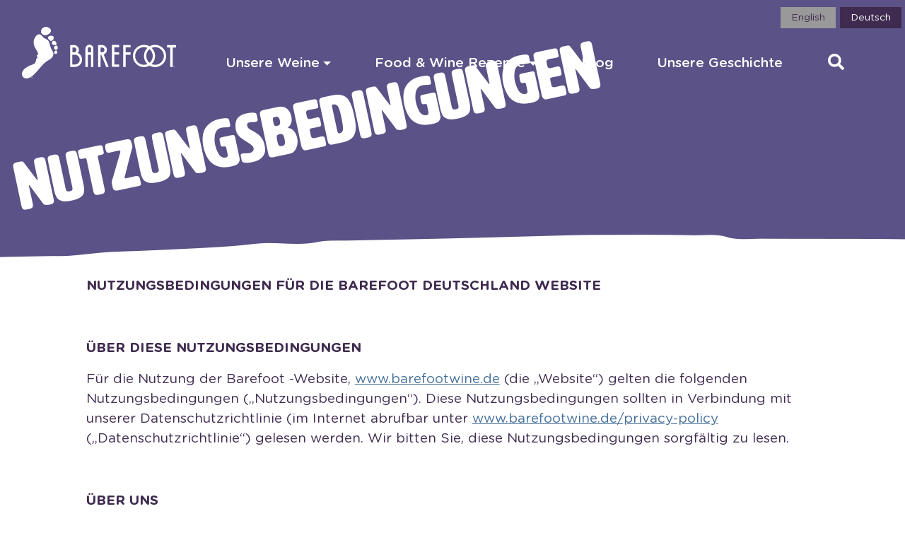

--- FILE ---
content_type: text/html; charset=utf-8
request_url: https://www.barefootwine.de/de/legal/nutzungsbedingungen
body_size: 47990
content:
<!DOCTYPE html>
<!--[if lt IE 7]>      <html class="no-js lt-ie9 lt-ie8 lt-ie7" lang="de"> <![endif]-->
<!--[if IE 7]>         <html class="no-js lt-ie9 lt-ie8" lang="de"> <![endif]-->
<!--[if IE 8]>         <html class="no-js lt-ie9" lang="de"> <![endif]-->
<!--[if gt IE 8]><!--> <html class="no-js" lang="de"> <!--<![endif]-->
<head>
	<meta charset="utf-8">
	<meta http-equiv="X-UA-Compatible" content="IE=edge">
	<meta name="viewport" content="width=device-width, initial-scale=1, maximum-scale=5">

	<link rel="preconnect" href="https://fonts.googleapis.com" crossorigin>
	<link rel="dns-prefetch" href="https://fonts.googleapis.com">
	<link rel="preconnect" href="https://stackpath.bootstrapcdn.com" crossorigin>
	<link rel="dns-prefetch" href="https://stackpath.bootstrapcdn.com">
	<link rel="preload" href="https://www.barefootwine.de/sites/all/themes/da/fonts/gotham/GothamRounded-Medium.woff2" as="font" crossorigin>
	<link rel="preload" href="https://www.barefootwine.de/sites/all/themes/da/fonts/hwtartz/hwt_artz-webfont.woff2" as="font" crossorigin>
	<link rel="preload" href="https://www.barefootwine.de/sites/all/themes/da/fonts/gotham/GothamRounded-Book.woff2" as="font" crossorigin>
	<link rel="preload" href="https://www.barefootwine.de/sites/all/themes/da/fonts/icomoon/icomoon.ttf?ews2yh" as="font" crossorigin>

	<link rel="shortcut icon" href="/favicon.ico" type="image/x-icon">
	<link rel="icon" href="/favicon.ico" type="image/x-icon">

	<meta http-equiv="Content-Type" content="text/html; charset=utf-8" />
<link rel="shortcut icon" href="https://s3.amazonaws.com/barefootwine.de/production/s3fs-public/favicon.ico" type="image/vnd.microsoft.icon" />
<meta name="description" content="NUTZUNGSBEDINGUNGEN FÜR DIE BAREFOOT DEUTSCHLAND WEBSITE   ÜBER DIESE NUTZUNGSBEDINGUNGEN" />
<meta name="generator" content="Drupal 7 (http://drupal.org)" />
<link rel="canonical" href="https://www.barefootwine.de/de/legal/nutzungsbedingungen" />
<link rel="shortlink" href="https://www.barefootwine.de/de/node/590" />
<meta property="og:title" content="Nutzungsbedingungen" />
<meta property="og:description" content="NUTZUNGSBEDINGUNGEN FÜR DIE BAREFOOT DEUTSCHLAND WEBSITE   ÜBER DIESE NUTZUNGSBEDINGUNGEN" />
<meta property="og:updated_time" content="2019-11-27T17:04:36-07:00" />
<meta property="article:published_time" content="2016-03-22T15:42:01-07:00" />
<meta property="article:modified_time" content="2019-11-27T17:04:36-07:00" />

	<!-- Google Tag Manager -->
    <script>(function(w,d,s,l,i){w[l]=w[l]||[];w[l].push({'gtm.start':
    new Date().getTime(),event:'gtm.js'});var f=d.getElementsByTagName(s)[0],
    j=d.createElement(s),dl=l!='dataLayer'?'&l='+l:'';j.async=true;j.src=
    '//www.googletagmanager.com/gtm.js?id='+i+dl;f.parentNode.insertBefore(j,f);
    })(window,document,'script','dataLayer','GTM-N77V7P');</script>
	<!-- End Google Tag Manager -->

	<!-- language annotations hreflang -->
	<link rel="alternate" href="http://www.barefootwine.com/" hreflang="en-us" />
	<link rel="alternate" href="http://www.barefootwine.co.uk/" hreflang="en-gb" />
	<link rel="alternate" href="http://www.barefootwine.ca" hreflang="en-ca" />
	<link rel="alternate" href="http://www.barefootwine.ca/fr" hreflang="fr-ca" />
	<link rel="alternate" href="http://www.barefootwine.be/" hreflang="nl-be" />
	<link rel="alternate" href="http://www.barefootwine.be/en" hreflang="en-be" />
	<link rel="alternate" href="http://www.barefootwine.be/fr" hreflang="fr-be" />
	<link rel="alternate" href="http://www.barefootwine.com.br/" hreflang="pt-br" />
	<link rel="alternate" href="http://www.barefootwine.com.br/en" hreflang="en-br" />
	<link rel="alternate" href="http://www.barefootwine.com.au" hreflang="en-au" />
	<link rel="alternate" href="http://www.barefootwine.de" hreflang="de-de" />
	<link rel="alternate" href="http://www.barefootwine.de/en" hreflang="en-de" />
	<link rel="alternate" href="http://www.barefootwine.dk/" hreflang="da-dk" />
	<link rel="alternate" href="http://www.barefootwine.do/" hreflang="es-do" />
	<link rel="alternate" href="http://www.barefootwine.do/en" hreflang="en-do" />
	<link rel="alternate" href="http://www.barefootwine.hk/" hreflang="zh-hk" />
	<link rel="alternate" href="http://www.barefootwine.hk/en" hreflang="en-cn" />
	<link rel="alternate" href="http://www.barefootwine.kr" hreflang="ko-kr" />
	<link rel="alternate" href="http://www.barefootwine.kr/en" hreflang="en-kr" />
	<link rel="alternate" href="http://www.barefootwine.mx/" hreflang="es-mx" />
	<link rel="alternate" href="http://www.barefootwine.mx/en" hreflang="en-mx" />
	<link rel="alternate" href="http://www.barefootwine.nl/" hreflang="nl-nl" />
	<link rel="alternate" href="http://www.barefootwine.nl/en" hreflang="en-nl" />
	<link rel="alternate" href="http://www.barefootwine.pl/" hreflang="pl-pl" />
	<link rel="alternate" href="http://www.barefootwine.pl/en" hreflang="en-pl" />
	<link rel="alternate" href="http://www.barefootwine.pr" hreflang="es-pr" />
	<link rel="alternate" href="http://www.barefootwine.pr/en" hreflang="en-pr" />
	
	<title>Nutzungsbedingungen | Barefoot Wine & Bubbly</title>
	
	<link rel="stylesheet" href="https://stackpath.bootstrapcdn.com/bootstrap/4.3.1/css/bootstrap.min.css" integrity="sha384-ggOyR0iXCbMQv3Xipma34MD+dH/1fQ784/j6cY/iJTQUOhcWr7x9JvoRxT2MZw1T" crossorigin="anonymous">
	<link type="text/css" rel="stylesheet" href="https://fonts.googleapis.com/css?family=Assistant:300,400,600|Cormorant:300,300i,400,400i,500,500i,600,600i" media="all" />
	<style type="text/css" media="all">
@import url("https://www.barefootwine.de/modules/system/system.base.css?ssvh3r");
@import url("https://www.barefootwine.de/modules/system/system.messages.css?ssvh3r");
@import url("https://www.barefootwine.de/modules/system/system.theme.css?ssvh3r");
</style>
<style type="text/css" media="all">
@import url("https://www.barefootwine.de/modules/comment/comment.css?ssvh3r");
@import url("https://www.barefootwine.de/modules/field/theme/field.css?ssvh3r");
@import url("https://www.barefootwine.de/modules/node/node.css?ssvh3r");
@import url("https://www.barefootwine.de/modules/search/search.css?ssvh3r");
@import url("https://www.barefootwine.de/modules/user/user.css?ssvh3r");
@import url("https://www.barefootwine.de/sites/all/modules/views/css/views.css?ssvh3r");
@import url("https://www.barefootwine.de/sites/all/modules/ckeditor/css/ckeditor.css?ssvh3r");
</style>
<style type="text/css" media="all">
@import url("https://www.barefootwine.de/sites/all/modules/ctools/css/ctools.css?ssvh3r");
@import url("https://www.barefootwine.de/modules/locale/locale.css?ssvh3r");
</style>
<link type="text/css" rel="stylesheet" href="https://www.barefootwine.de/sites/all/themes/da/css/da.min.css" media="all" />
	
	<script type="text/javascript" src="//ajax.googleapis.com/ajax/libs/jquery/1.10.2/jquery.min.js"></script>
<script type="text/javascript">
<!--//--><![CDATA[//><!--
window.jQuery || document.write("<script src='/sites/all/modules/jquery_update/replace/jquery/1.10/jquery.min.js'>\x3C/script>")
//--><!]]>
</script>
<script type="text/javascript">
<!--//--><![CDATA[//><!--
jQuery.migrateMute=true;jQuery.migrateTrace=false;
//--><!]]>
</script>
<script type="text/javascript" src="//code.jquery.com/jquery-migrate-1.4.1.min.js"></script>
<script type="text/javascript">
<!--//--><![CDATA[//><!--
window.jQuery && window.jQuery.migrateWarnings || document.write("<script src='/sites/all/modules/jquery_update/replace/jquery-migrate/1/jquery-migrate.min.js'>\x3C/script>")
//--><!]]>
</script>
<script type="text/javascript" src="https://www.barefootwine.de/misc/jquery.once.js?v=1.2"></script>
<script type="text/javascript" src="https://www.barefootwine.de/misc/drupal.js?ssvh3r"></script>
<script type="text/javascript" src="https://www.barefootwine.de/s3fs-js/languages/de_EdBfTjz35AaKPl6F849lHg2bXtMGl5YSaUWKqkhYYvQ.js?ssvh3r"></script>
<script type="text/javascript">
<!--//--><![CDATA[//><!--
var $ = jQuery, BASE_URL = "https://www.barefootwine.de/de/", THEME_PATH = "https://www.barefootwine.de/sites/all/themes/da/"; window.dataLayer = window.dataLayer || [];
//--><!]]>
</script>
<script type="text/javascript">
<!--//--><![CDATA[//><!--
jQuery.extend(Drupal.settings, {"basePath":"\/","pathPrefix":"de\/","ajaxPageState":{"theme":"da","theme_token":"KDx7q38lwCKGffYxE2ZB6SJagQMKjrJGndu5JwLg_1s","js":{"https:\/\/www.barefootwine.de\/sites\/all\/themes\/da\/js\/fa\/all.js":1,"https:\/\/www.barefootwine.de\/sites\/all\/themes\/da\/js\/data-layers.min.js":1,"https:\/\/www.barefootwine.de\/sites\/all\/themes\/da\/js\/readmore.min.js":1,"https:\/\/www.barefootwine.de\/sites\/all\/themes\/da\/js\/typeahead.bundle.min.js":1,"https:\/\/www.barefootwine.de\/sites\/all\/themes\/da\/js\/da.min.js":1,"\/\/ajax.googleapis.com\/ajax\/libs\/jquery\/1.10.2\/jquery.min.js":1,"0":1,"1":1,"\/\/code.jquery.com\/jquery-migrate-1.4.1.min.js":1,"2":1,"misc\/jquery.once.js":1,"misc\/drupal.js":1,"public:\/\/languages\/de_EdBfTjz35AaKPl6F849lHg2bXtMGl5YSaUWKqkhYYvQ.js":1,"3":1},"css":{"modules\/system\/system.base.css":1,"modules\/system\/system.menus.css":1,"modules\/system\/system.messages.css":1,"modules\/system\/system.theme.css":1,"modules\/comment\/comment.css":1,"modules\/field\/theme\/field.css":1,"modules\/node\/node.css":1,"modules\/search\/search.css":1,"modules\/user\/user.css":1,"sites\/all\/modules\/views\/css\/views.css":1,"sites\/all\/modules\/ckeditor\/css\/ckeditor.css":1,"sites\/all\/modules\/ctools\/css\/ctools.css":1,"modules\/locale\/locale.css":1,"https:\/\/www.barefootwine.de\/sites\/all\/themes\/da\/css\/da.min.css":1,"sites\/all\/themes\/da\/css\/system.menus.css":1}}});
//--><!]]>
</script>
	
</head>
<body class="html not-front not-logged-in no-sidebars page-node page-node- page-node-590 node-type-generic i18n-de node-nutzungsbedingungen" >
<noscript><iframe src="//www.googletagmanager.com/ns.html?id=GTM-N77V7P" height="0" width="0" style="display:none;visibility:hidden"></iframe></noscript>

<nav class="navbar navbar-expand-lg">
	<div class="container">
		<a class="navbar-brand align-self-center" href="https://www.barefootwine.de/de/" aria-label="Go Home">
			<div class="site-logo">
				<svg version="1.1" xmlns="http://www.w3.org/2000/svg" xmlns:xlink="http://www.w3.org/1999/xlink" x="0px" y="0px" viewBox="0 0 577.8 192.9" style="enable-background:new 0 0 577.8 192.9;" xml:space="preserve">
					<g>
						<polygon class="st0" points="364.3,76.6 364.3,67.7 337.1,67.7 337.1,140.7 337.1,149.5 346.4,149.5 364.3,149.5 364.3,140.7
	  346.4,140.7 346.4,103.9 364.3,103.9 364.3,95 346.4,95 346.4,76.6    " />
						<path class="st0" d="M265,72.4c-4.2-5.3-11.4-5.4-11.7-5.4h-0.3c-1.1,0-4.6,0.2-8.4,2.3c-6.3,3.6-6.7,12.5-6.7,12.9v67.6h9.1v-45.6
	  h11.8v45.6h9V82C267.8,75.9,266.5,74.3,265,72.4 M258.8,95.3h-11.9l0.1-15.4c0-0.1,0.4-3.8,5.9-3.8c5.3,0,6,3.6,6,3.8L258.8,95.3z" />
						<polygon class="st0" points="380,149.8 380,68 407.2,68 407.2,76.8 389.3,76.8 389.3,95.3 407.2,95.3 407.2,104.2 389.3,104.2
	  389.3,149.8 " />
						<path class="st0" d="M499.2,67.2c-7.3,0-14.5,1.9-20.8,5.6c-6.3-3.7-13.5-5.6-20.8-5.6c-23,0-41.6,18.7-41.6,41.6
	  c0,20.4,14.8,37.5,34.2,41c2.4,0.4,4.9,0.7,7.4,0.7c2.5,0,4.9-0.2,7.3-0.7c4.7-0.8,9.3-2.5,13.5-4.9c4.2,2.4,8.8,4.1,13.5,4.9
	  c2.4,0.4,4.9,0.7,7.3,0.7c2.5,0,5-0.2,7.4-0.7c19.4-3.5,34.2-20.6,34.2-41C540.8,85.8,522.2,67.2,499.2,67.2 M457.5,141.8
	  c-18.2,0-33-14.8-33-33c0-18.2,14.8-33,33-33c4.6,0,9,0.9,13.1,2.7c-8.4,7.9-13.1,18.8-13.1,30.3c0,11.5,4.7,22.5,13.1,30.3
	  C466.5,140.9,462.1,141.8,457.5,141.8 M478.4,134.4c-7.8-6.3-12.2-15.6-12.2-25.6c0-10,4.4-19.3,12.2-25.6
	  c7.8,6.3,12.2,15.6,12.2,25.6C490.6,118.8,486.2,128.1,478.4,134.4 M499.2,141.8c-4.5,0-9-0.9-13-2.7c8.3-7.9,13.1-18.8,13.1-30.3
	  c0-11.5-4.7-22.4-13.1-30.3c4.1-1.8,8.6-2.7,13-2.7c18.2,0,33,14.8,33,33C532.2,127,517.4,141.8,499.2,141.8" />
						<polygon class="st0" points="555.8,149.8 555.8,77.2 543.8,77.2 543.8,68 577.8,68 577.8,77 565.3,77 565.3,149.8  " />
						<path class="st0" d="M315.9,149.8h9.3l-18.7-46.6c7-2.5,12.1-9.2,12.1-17c0-10-8.1-18.1-18.1-18.1h-14.7v81.7h9.3v-45.6l2.4,0
	  L315.9,149.8z M294.8,77h5.6c5,0,9.1,4.1,9.1,9.1s-4.1,9.1-9.1,9.1l-5.6,0V77z" />
						<path class="st0" d="M209.5,97.6c2.6-3.1,4.1-7.1,4.1-11.5c0-10-8.1-18.1-18.1-18.1h-14.7v81.7l17.6,0c15,0,27.2-12.2,27.2-27.2
	  C225.6,111.4,219,101.9,209.5,97.6 M189.9,77h5.6c5,0,9.1,4.1,9.1,9.1c0,5-4.1,9.1-9.1,9.1h-5.7V77z M198.4,140.8h-9.8v-36.6l6.9,0
	  c0.1,0,0.1,0,0.2,0h2.7c10.1,0,18.3,8.2,18.3,18.3C216.7,132.6,208.5,140.8,198.4,140.8" />
						<g>
							<g>
								<path class="st0" d="M127.3,88.5c3.2,0,5.4,3.9,5.4,6.1c0,3.7-3.2,6.5-6.1,6.5c-4.6,0-5.2-2.3-5.2-5
			  C121.4,93.5,122.5,88.6,127.3,88.5" />
								<path class="st0" d="M62.9,28h3.7c5.9,0,11.2,10.3,15,12.7c7.4,4.6,16.8,7.1,20.2,16.4c2.7,7.6,4.2,16.2,7.4,23.5
			  c3.4,7.7,8.9,13,8.9,19.5c0,12.1-8.4,19.2-21.2,26.2c-27.5,15.3-51.5,66.6-80.5,66.6C5,192.9,0,182.9,0,175.3
			  c0-18.2,27.2-30.1,38.9-34.2c3-1,6.2-2.4,7.2-3.3c3.7-3,4.7-7.3,6.3-10.3c1.1-2,0.1-5.3,1.2-7.2c1.4-2.3,4.6-2.8,4.6-5.3
			  c0-1.1-2.4-6.1-2.4-7.2c0-4.3,4.7-0.5,4.7-6.8c0-9.4-14.7-22.3-16.1-38.3c-0.4-4.4-0.8-7,0-11.4C46.7,40.1,56,28,62.9,28" />
								<path class="st0" d="M109.5,33c6.7,0,10,2.8,10,8.1c0,6.4-5.5,11.3-10.9,11.3c-4.5,0-11.4-8.9-11.4-11.7
			  C97.2,35.5,106.1,33,109.5,33" />
								<path class="st0" d="M90.1,0c7.3,0,19,6.6,19,14c0,9.5-14.8,17.6-21.1,17.6c-7.9,0-16.8-6.3-16.8-14.4C71.1,7.8,81.1,0,90.1,0" />
								<path class="st0" d="M119.9,51.9c6.6,0,10,8.4,10,12c0,3.8-3.3,4.3-6.2,4.3c-8.5,0-11.4-2.9-11.4-10.2
			  C112.3,54.2,116.5,51.9,119.9,51.9" />
								<path class="st0" d="M128.2,70c6.3,0,5.9,6.9,5.9,9c0,1-0.6,4.9-3,6.3c-2.2,1.2-4.2,1.1-6.4,0c-3-1.4-3.9-4.6-3.9-7.2
			  C120.9,73.9,122.8,70,128.2,70" />
							</g>
							<path class="st0" d="M37.4,187.6c1.2,0,2.1,0.9,2.1,2.1c0,1.2-0.9,2.1-2.1,2.1c-1.1,0-2.1-0.9-2.1-2.1
		  C35.3,188.5,36.2,187.6,37.4,187.6L37.4,187.6z M37.4,187.9c-0.9,0-1.7,0.8-1.7,1.8c0,1,0.8,1.8,1.7,1.8c0.9,0,1.7-0.8,1.7-1.8
		  C39.1,188.7,38.3,187.9,37.4,187.9L37.4,187.9z M37,190.9h-0.4v-2.3c0.2,0,0.4-0.1,0.7-0.1c0.4,0,0.6,0.1,0.7,0.2
		  c0.1,0.1,0.2,0.3,0.2,0.5c0,0.3-0.2,0.5-0.5,0.6l0,0c0.2,0,0.3,0.2,0.4,0.6c0.1,0.4,0.1,0.5,0.1,0.6h-0.4
		  c-0.1-0.1-0.1-0.3-0.2-0.6c-0.1-0.3-0.2-0.4-0.5-0.4H37V190.9z M37,189.6h0.3c0.3,0,0.6-0.1,0.6-0.4c0-0.2-0.1-0.4-0.6-0.4
		  c-0.1,0-0.2,0-0.3,0V189.6z" />
						</g>
						<path class="st0" d="M569.5,146.9c1.2,0,2.1,0.9,2.1,2.1c0,1.2-0.9,2.1-2.1,2.1c-1.2,0-2.1-0.9-2.1-2.1
	  C567.4,147.9,568.3,146.9,569.5,146.9L569.5,146.9z M569.5,147.2c-0.9,0-1.7,0.8-1.7,1.8c0,1,0.8,1.8,1.7,1.8
	  c0.9,0,1.7-0.8,1.7-1.8C571.2,148,570.4,147.2,569.5,147.2L569.5,147.2z M569.1,150.2h-0.4v-2.3c0.2,0,0.4-0.1,0.7-0.1
	  c0.4,0,0.6,0.1,0.7,0.2c0.1,0.1,0.2,0.3,0.2,0.5c0,0.3-0.2,0.5-0.5,0.6l0,0c0.2,0,0.3,0.2,0.4,0.6c0.1,0.4,0.1,0.5,0.1,0.6H570
	  c-0.1-0.1-0.1-0.3-0.2-0.6c-0.1-0.3-0.2-0.4-0.5-0.4h-0.3V150.2z M569.1,148.9h0.3c0.3,0,0.6-0.1,0.6-0.4c0-0.2-0.1-0.4-0.6-0.4
	  c-0.1,0-0.2,0-0.3,0V148.9z" />
					</g>
				</svg>
			</div>
		</a>

		<button class="navbar-toggler" type="button" data-toggle="collapse" data-target="#main-menu" aria-controls="main-menu" aria-expanded="false" aria-label="Toggle navigation">
			<span class="icon-bar"></span>
			<span class="icon-bar icon-bar-x"></span>
			<span class="icon-bar icon-bar-x icon-bar-sneaky"></span>
			<span class="icon-bar"></span>
			<span class="sr-only">Toggle navigation</span>
		</button>

				<div class="collapse navbar-collapse justify-content-end align-items-center" id="main-menu">
			<ul class="navbar-nav w-100 justify-content-between align-items-end align-items-lg-center">
																																																<li class="nav-item dropdown">
					<a class="nav-link dropdown-toggle" href="https://www.barefootwine.de/de/unsere-weine" id="navbarDropdown-1187" role="button" data-hover="dropdown" aria-haspopup="true" aria-expanded="false">
						Unsere Weine 											</a>
										<div class="dropdown-menu" aria-labelledby="navbarDropdown-1187">
																				<a class="dropdown-item" href="https://www.barefootwine.de/de/unsere-weine/rotweine" >
								Rotwein							</a>
																											<a class="dropdown-item" href="https://www.barefootwine.de/de/unsere-weine/weißweine" >
								Weißwein							</a>
																											<a class="dropdown-item" href="https://www.barefootwine.de/de/unsere-weine/roséweine" >
								Roséwein							</a>
																															</div>
									</li>
																				<li class="nav-item dropdown">
					<a class="nav-link dropdown-toggle" href="https://www.barefootwine.de/de/rezepte" id="navbarDropdown-1192" role="button" data-hover="dropdown" aria-haspopup="true" aria-expanded="false">
						Food & Wine Rezepte											</a>
										<div class="dropdown-menu" aria-labelledby="navbarDropdown-1192">
																				<a class="dropdown-item" href="https://www.barefootwine.de/de/rezepte/cocktails" >
								Cocktails							</a>
																											<a class="dropdown-item" href="https://www.barefootwine.de/de/rezepte/essen" >
								Essen							</a>
																		</div>
									</li>
																				<li class="nav-item">
					<a class="nav-link" href="https://www.barefootwine.de/de/blog" >
						Blog											</a>
									</li>
																				<li class="nav-item">
					<a class="nav-link" href="https://www.barefootwine.de/de/unsere-geschichte" >
						Unsere Geschichte											</a>
									</li>
												<li class="search">
					<button class="btn btn-search toggle-search" aria-label="Toggle Search"><i class="fas fa-search"></i></button>
				</li>
			</ul>
		</div>
		
	</div>


</nav>

<div id="search-content" class="align-items-center justify-content-center flex-column d-none">
	<button class="btn text-light close-modal toggle-search">
		<i class="far fa-times"></i>
		<span class="sr-only">Close search window</span>
	</button>


	<form action="/search" id="search-form">

		<div class="input-group mb-3">
			<div class="input-group-prepend">
				<span class="input-group-text"><i class="fas fa-search"></i></span>
			</div>
			<input type="text" placeholder="Suchen Sie nach Wein, Rezepten und mehr" id="search-terms" value="" name="query" class="search-input">
			<div class="input-group-append">
				<button type="submit" class="btn btn-yellow">Suche</button>
			</div>
		</div>

	</form>

</div><div id="block-system-main" class="block block-system">

    
  <div class="content">
    <main>
	<div class="purple-header">
		<div class="container">
			<h1 class="title rotate">Nutzungsbedingungen</h1>
		</div>
	</div>

	<div class="container">
		<div class="row">
			<div class="col-lg-10 offset-lg-1 my-5">

				<div class="user-content my-3">
					<p><strong>NUTZUNGSBEDINGUNGEN FÜR DIE BAREFOOT DEUTSCHLAND WEBSITE </strong></p>

<p>&nbsp;</p>

<p><strong>ÜBER DIESE NUTZUNGSBEDINGUNGEN</strong></p>

<p>Für die Nutzung der Barefoot -Website, <a href="http://www.barefootwine.de/">www.barefootwine.de</a> (die „Website“) gelten die folgenden Nutzungsbedingungen („Nutzungsbedingungen“). Diese Nutzungsbedingungen sollten in Verbindung mit unserer Datenschutzrichtlinie (im Internet abrufbar unter <a href="http://www.barefootwine.de/privacy-policy">www.</a><a href="http://www.barefootwine.de/privacy-policy">barefootwine.de/privacy-policy</a> („Datenschutzrichtlinie“) gelesen werden. Wir bitten Sie, diese Nutzungsbedingungen sorgfältig zu lesen.</p>

<p>&nbsp;</p>

<p><strong>ÜBER UNS</strong></p>

<p>Wir sind die Barefoot-Marke, im Eigentum von E. &amp; J. Gallo Winery (Deutschland) GmbH Louisenstrasse 65 D- 61348 Bad Homburg, Tel: +49 (0)617292120, Email:&nbsp;<a href="mailto:consumerrelations@barefootwine.com">consumerrelations@barefootwine.com</a>. Vertretungsberechtigter: Bojan Dragesevic, Handelsregisternummer: Amtsgericht Königstein, HRB 5309, Umsatzsteueridentifikationsnummer: DE 811493351.&nbsp;</p>

<p>&nbsp;</p>

<p><strong>IHRE NUTZUNG DER WEBSITE</strong></p>

<p>Um die Website zu nutzen müssen Sie mindestens 18 Jahre alt und berechtigt und in der Lage sein, diese Nutzungsbedingungen anzunehmen und zu erfüllen. Wenn Sie unter 18 sind, dürfen Sie diese Website nicht abrufen oder nutzen.</p>

<p><strong>EIGENTUM AN WEBSITE-MATERIALIEN</strong></p>

<p>Sofern nichts anderes ausdrücklich angegeben ist, sind wir bzw. sind unsere Tochtergesellschaften oder verbundenen Unternehmen Eigentümer, Besitzer oder Lizenznehmer aller Materialien, die sich auf der Website befinden oder anderweitig Teil der Website sind („Materialien“) und sind diese durch urheberrechtliche, markenrechtliche, patentrechtliche und sonstige Gesetze, Vorschriften und Bestimmungen und internationale Abkommen vor unbefugter Nutzung, Vervielfältigung und Verbreitung geschützt sind.</p>

<p><em>Jede unbefugte Nutzung der Materialien ist verboten.</em></p>

<p>HINWEIS FÜR BETREIBER FREMDER WEBSITES: Alle Materialien, die im Zusammenhang mit unserer Website oder anderweitig zur Verfügung gestellt werden, sind unser ausschließliches Eigentum, und es werden Ihnen keine geistigen Eigentumsrechte an diesen Materialien eingeräumt. Wir behalten uns vor, Sie zur Einstellung der Nutzung unserer Materialien nach entsprechender Ankündigung aufzufordern, und Sie werden dieser Aufforderung Folge leisten.</p>

<p><strong>IHRE LIZENZ ZUR NUTZUNG VON MATERIALIEN AUF UNSERER WEBSITE</strong></p>

<p>Vorbehaltlich der strikten Einhaltung dieser Nutzungsbedingungen räumen wir Ihnen eine befristete, persönliche, nicht ausschließliche, nicht gewerbliche, widerrufliche, nicht abtretbare und nicht übertragbare Lizenz zum Herunterladen, zur Ansicht, zur Vervielfältigung und/oder zum Abspielen der Materialien auf einem einzigen Computer und/oder zur Herstellung einer Kopie davon ausschließlich für Ihre private, nicht gewerbliche Nutzung ein, sofern die folgenden Voraussetzungen erfüllt sind: (a) Sie belassen alle urheber- und sonstigen schutzrechtlichen Vermerke auf den Original-Materialien und auf Kopien, die Sie davon anfertigen; (b)&nbsp;Sie nutzen die Materialien nicht in einer Weise, die nahelegt, dass Sie in einer Verbindung zu unseren Produkten, Dienstleistungen oder Marken stehen; (c)&nbsp;Sie nehmen keine Änderungen an den Materialien vor; (d) Sie gewähren Dritten keine Erlaubnis und leisten Dritten keine Hilfestellung (gleich ob zu Ihrem Vorteil oder nicht), (i) zur Vervielfältigung oder Anpassung des Objektcodes der Software, des HTML-, JavaScript- oder eines sonstigen Computerprogramms der Website; oder (ii)&nbsp;zum Reverse Engineering, zur Dekompilierung, Disassemblierung, Änderung oder zum Versuch der Entschlüsselung eines Quellcodes, den die Website erzeugt, um ihre Webseiten zu erstellen, oder Software oder sonstige Produkte oder Prozesse, die über die Website zugänglich sind; und (e) Sie ergänzen keine Codes oder Produkte, um die Materialien in einer Weise zu manipulieren, die die Nutzerzufriedenheit beeinträchtigen könnte.</p>

<p><strong>GEISTIGES EIGENTUM</strong></p>

<p>Das Urheberrecht an den auf der Website befindlichen Materialien, samt der Aufmachung und den Texten und Graphiken der Website sowie deren Auswahl und Anordnung, sowie alle Software-Zusammenstellungen, zugrunde liegende Quellcodes und Software (einschließlich Applets) sind unser Eigentum, das Eigentum unserer Tochtergesellschaften oder denjenigen, die diese Informationen zur Verfügung stellen, und sind durch englische und internationale Urheberrechtsgesetze und -verträge geschützt.&nbsp; Alle Rechte bleiben vorbehalten.</p>

<p>Die Marken, Dienstleistungsmarken, Logos und sonstigen geschützten Namen und Kennzeichen, die in unserem Eigentum stehen und auf der Website abgebildet sind, dürfen nicht im Zusammenhang mit Produkten oder Dienstleistungen verwendet werden, die nicht in unserem Eigentum stehen.&nbsp; Darüber hinaus sollte nichts auf dieser Website dahingehend ausgelegt werden, dass eine Lizenz oder die Berechtigung zur Nutzung einzelner Marken ohne unsere ausdrückliche schriftliche Zustimmung eingeräumt wird.&nbsp; Bei anderen auf dieser Website genannten Produkt- und Firmennamen handelt es sich möglicherweise um die Marken oder eingetragenen Marken ihrer jeweiligen Eigentümer.</p>

<p>Sie dürfen die Website nicht für Zwecke oder in einer Art und Weise nutzen, die unsere Rechte oder die Rechte Dritter verletzen. Wir ermutigen Sie, Inhalte der Website zu melden, wenn Sie sich durch diese in Ihren Rechten verletzt fühlen. Nur der Eigentümer der geistigen Eigentumsrechte oder sein Beauftragter ist berechtigt, potenziell rechtsverletzende Inhalte zu melden.</p>

<p>Falls Sie im guten Glauben der Ansicht sind, dass Inhalte auf der Website Ihre Urheberrechte, Markenrechte oder sonstigen geistigen Eigentumsrechte oder sonstiges anwendbares Recht verletzen, wenden Sie sich an uns unter folgender Anschrift:</p>

<p><br />
E &amp; J Gallo Winery<br />
4th Floor, Harman House, 1 George Street, Uxbridge, Middlesex UB8 1QQ<br />
Großbritannien</p>

<p>Telefon: 01895 813444<br />
<a href="mailto:consumerrelations@barefootwine.com">consumerrelations@barefootwine.com</a></p>

<p>ANMERKUNG: Diese Kontaktdaten sind ausschließlich bei Fragen zu verwenden, die sich auf potenzielle Urheberrechtsverletzungen beziehen.</p>

<p><strong>KOMMENTARE UND POSTINGS VON NUTZERN</strong></p>

<p>Wir können Kommentarfelder, Message Boards oder sonstige interaktive Bereiche auf der Website einrichten („Nutzerforen“), um ausgewählten Nutzern der Website ein Forum zu bieten, in dem diese ihre Meinung äußern und Ideen, Informationen, Materialien und sonstige nutzergenerierte Inhalte (jeweils „Nutzerinhalte“) weitergeben können.</p>

<p><u>Rechte, die Sie uns einräumen.&nbsp;</u>Immer wenn Sie Nutzerinhalte versenden, posten, hochladen oder auf andere Weise in einem Nutzerforum oder an anderer Stelle auf der Website oder direkt gegenüber uns zur Verfügung stellen (auch per E-Mail oder Textnachricht) räumen Sie uns eine unwiderrufliche, weltweite, nicht ausschließliche, unbefristete, vollständig unterlizenzierbare und abtretbare, gebührenfreie Lizenz zur Nutzung, Verwertung, Vervielfältigung, Änderung, Übersetzung, Einbeziehung in andere Werke, Erstellung davon abgeleiteter Werke, Veröffentlichung und Aufführung dieser Nutzerinhalte sowie Ihres Namens, Ihrer Stimme, Ihres Konterfeis und sonstiger Identifizierungsdaten im Zusammenhang mit diesen Nutzerinhalten über derzeit bekannte oder zukünftig entwickelte Medien ein, ohne dass Sie dafür eine Vergütung erhalten. Außerdem erteilen Sie uns die Erlaubnis, Ihre Nutzerinhalte in einem durchsuchbaren Format zu veröffentlichen, auf das Nutzer der Website und des Internets zugreifen können.</p>

<p><u>Keine Pflicht zur Vorauswahl/Überwachung.</u>&nbsp;Wir sind nicht verpflichtet und übernehmen auch keine Verpflichtung zur Vorauswahl, Überwachung, Bearbeitung oder Löschung von Nutzerinhalten. Allerdings behalten wir uns das Recht vor, Nutzerinhalte einer Vorauswahl zu unterziehen, zu überwachen, zu bearbeiten, abzulehnen, zu posten, zu löschen oder zu verschieben.</p>

<p><u>Ihre Verpflichtungen in Bezug auf Nutzerinhalte.</u>&nbsp; Wenn Sie Nutzerinhalte einsenden, müssen diese Nutzerinhalte unserer Nutzungsrichtlinie (siehe nachstehenden Abschnitt „Nutzungsrichtlinie“) entsprechen. Sie dürfen keine Nutzerinhalte hochladen oder einsenden, die unwahr, diffamierend, obszön oder missbräuchlich oder aus anderen Gründen zu beanstanden sind oder gegen geltende Gesetze oder Rechte Dritter verstoßen.</p>

<p><u>Keine Benutzungsverpflichtung.</u>&nbsp;Wir sind nicht verpflichtet, Ihre Nutzerinhalte zu posten, zu speichern oder zu benutzen.</p>

<p><u>Sicherheit.</u>&nbsp;Im Internet kann es zu Sicherheitsverstößen kommen und die Übertragung von Nutzerinhalten oder sonstigen Informationen ist möglicherweise nicht sicher; darüber sollten Sie sich bewusst sein, bevor Sie Informationen an uns übermitteln.</p>

<p><strong>INTERAKTIONEN UND STREITIGKEITEN ZWISCHEN NUTZERN</strong></p>

<p>Für ihre Interaktionen mit anderen Nutzern der Website, ob online oder offline, sind ausschließlich Sie verantwortlich. Wir sind nicht verantwortlich oder haftbar für das Verhalten irgendeines Nutzers.<sup> </sup>Wir behalten uns das Recht vor, aber haben keine Pflicht, Streitigkeiten zwischen Ihnen und anderen Nutzern zu überwachen oder uns in diese einzumischen. Handeln Sie in Ihren Interaktionen mit anderen, wenn Sie personenbezogene oder sonstige Daten eingeben oder posten und bei allen anderen Online-Aktivitäten nach gesundem Menschenverstand und pflichtgemäßem Ermessen.</p>

<p><strong>NUTZUNGSRICHTLINIE</strong></p>

<p>Die folgenden Regeln dienen der Klarstellung, welches Verhalten von Ihnen erwartet wird, wenn Sie sich an Nutzerforen beteiligen oder in anderen interaktiven Bereichen der Website tätig werden und/oder Nutzerinhalte eingeben. Ihre Beteiligung an einem Nutzerforum, Ihre Aktivität in einem anderen interaktiven Bereich der Website und alle Nutzerinhalte, die Sie einstellen unterliegen diesen Nutzungsbedingungen, einschließlich der folgenden "Nutzungsrichtlinie":</p>

<p><u>Öffentliche Foren</u>. Posten Sie keine personenbezogenen Daten (z.&nbsp;B. Ihren vollständigen Namen, Ihr Passwort, Ihre Telefonnummer, Ihre Anschrift, E-Mailadresse oder sonstige Daten, die es ermöglichen, Sie zu identifizieren oder Kontaktdaten).</p>

<p><u>Geben Sie keine fremden personenbezogenen Daten weiter</u>. Ihre Nutzerinhalte dürfen nicht die Anschrift, Telefonnummer, E-Mailadresse, Kreditkartennummer oder sonstige Daten einer anderen Person enthalten, die dazu verwendet werden könnten, diese Person ausfindig zu machen, zu kontaktieren oder sich als diese Person auszugeben, oder bei denen es sich um sehr persönliche Informationen handelt.</p>

<p><u>Nutzerinhalte müssen von Ihnen selbst stammen</u>. Alle Nutzerinhalte müssen von Ihnen selbst stammen, dürfen nicht von anderen kopiert sein, und Sie müssen alle Rechte an den Nutzerinhalten halten; ALTERNATIV müssen alle Personen, die in irgendeiner Weise zu Ihren Nutzerinhalten beigetragen haben, Rechte daran halten oder anderweitig in den Nutzerinhalten erscheinen, Ihnen schriftlich die Erlaubnis erteilt haben, die Nutzerinhalte auf der Website und an anderer Stelle hochzuladen und zu verbreiten.</p>

<p><u>Keine Bilder oder Abbildungen außer von Ihnen selbst, Ihren Freunden und Ihrer Familie / Musik</u>. Soweit Uploads auf der Website zur Verfügung gestellt werden und Sie Fotos auf der Website hochladen, eingebettete Videos verlinken oder sonstige Bilder existierender Personen einfügen wollen, stellen Sie sicher, dass es sich dabei um Fotos, Videos bzw. Bilder von Ihnen selbst oder von Personen, die Sie kennen, handelt und diese Personen Ihre ausdrückliche Zustimmung dazu erteilt haben. Ihre Nutzerinhalte dürfen keine Musik umfassen, es sei denn, die Werke und ihre Aufführung stammen von Ihnen und/oder Sie haben alle Rechte an den musikalischen Werken (einschließlich ihrer Aufführung).&nbsp;</p>

<p><u>Laden Sie keine fremden Materialien hoch</u>. Ihre Nutzerinhalte sollten keine sichtbaren Logos, Sätze oder Marken oder sonstigen fremden Materialien umfassen. Benutzen Sie keine Nutzerinhalte, die nicht Ihnen gehören, um diese Nutzerinhalte als Ihre eigenen auszugeben. Hierzu gehören auch alle Inhalte, die Sie möglicherweise an anderer Stelle im Internet gefunden haben.</p>

<p><u>Beschränken Sie sich auf relevante Inhalte</u>. Ihre Nutzerinhalte sollten sich auf die Inhalte der Website beziehen und dem Ziel dienen, zur Diskussion und Gemeinschaft auf der Website beizutragen; sie sollten keine irrelevanten Themen oder Postings umfassen (dies ist nicht der Ort, um über Politik, Religion oder private Angelegenheiten zu diskutieren).</p>

<p><u>Halten Sie Anstandsregeln ein</u>. Wählen Sie eine individuelle Ausdrucksweise, die nicht beleidigend oder anstößig ist. Respektieren Sie die Meinungen und Kommentare anderer, so dass sich jeder an unserem Nutzerforum erfreuen kann. Fluchen, belästigen, stalken, beleidigende Kommentare, persönliche Angriffe oder Klatsch und Tratsch posten oder ähnliche Aktionen sind verboten. Durch Ihre Nutzerinhalte dürfen andere nicht bedroht, beschimpft oder verletzt werden. Ihre Nutzerinhalte dürfen weder negative Kommentare in Bezug auf ethnische Herkunft, Nationalität, Geschlecht, sexuelle Neigungen oder körperliche Gebrechen beinhalten, noch Kommentare, die diffamierend, verleumderisch, unanständig, obszön, pornographisch oder anzüglich sind.</p>

<p><u>Benutzen Sie Nutzerforen nicht für gewerbliche Zwecke</u>. Ihre Nutzerinhalte dürfen nicht für Produkte oder Dienstleistungen werben oder diese anpreisen, abgesehen von denjenigen, die auf der Website angeboten werden.</p>

<p><u>Laden Sie keine Nutzerinhalte hoch, die unangemessen oder rechtswidrig sind</u>. Mit Ihren Nutzerinhalten dürfen keine rechtswidrigen Aktivitäten beworben werden. Wenn Sie Nutzerinhalte hochladen oder posten, die illegal sind oder gegen geltendes Recht verstoßen, behalten wir uns vor, Maßnahmen zu ergreifen, die wir nach unserem Ermessen für angemessen halten, einschließlich einer Anzeige bei den zuständigen Behörden.</p>

<p><u>Keine Gewalt</u>. Ihre Nutzerinhalte dürfen nicht gewaltverherrlichend sein oder beschreiben, wie eine Gewalttat oder sonstige rechtswidrige oder gefährliche Handlung vorgenommen werden kann.</p>

<p><u>Seien Sie ehrlich und stellen Sie sich selbst oder Ihre Nutzerinhalte nicht falsch dar</u>. Geben Sie sich nicht als eine andere Person, ein anderer Nutzer oder ein anderes Unternehmen aus und posten Sie keine Nutzerinhalte bzw. laden Sie keine Nutzerinhalte hoch, von denen Sie wissen, dass diese falsch, betrügerisch, irreführend oder unrichtig sind oder Ihre Identität oder Verbindung zu einer Person oder einem Unternehmen falsch darstellen. &nbsp;</p>

<p><u>Beschädigen Sie nicht die Website oder die Computer anderer.</u>&nbsp;Nutzerinhalte dürfen keine Viren, Trojaner, Spyware oder ähnliche Technologien beinhalten, welche den Betrieb der Website oder von Computersystemen beeinträchtigen könnten.</p>

<p><em>Falls Sie sich bedroht fühlen oder der Ansicht sind, jemand anderes sei in Gefahr, sollten Sie sich umgehend an Ihre örtliche Strafverfolgungsbehörde wenden.</em></p>

<p><strong>MITGLIEDSCHAFT UND REGISTRIERUNG</strong></p>

<p>Für bestimmte Bereiche auf der Website kann eine Registrierung oder aber die Angabe von Informationen erforderlich sein, um ein Recht auf Beteiligung an bestimmten Features oder Zugriff auf Materialien oder Nutzerinhalte zu erhalten. Die Entscheidung, ob Sie diese Informationen zur Verfügung stellen wollen, liegt ganz bei Ihnen. Entscheiden Sie sich jedoch dagegen, haben Sie möglicherweise keinen Zugriff auf bestimmte Materialien oder Nutzerinhalte oder können nicht an bestimmten Features auf der Website teilnehmen. Wenn Sie Informationen auf der Website zur Verfügung stellen müssen Sie nur wahre, zutreffende, aktuelle und vollständige Informationen zur Verfügung zu stellen und diese gegebenenfalls aktualisieren, damit sie auch wahr und zutreffend bleiben.</p>

<p>Falls Sie sich registrieren dürfen Sie Ihre Mitgliedschaft oder Mitgliedschaftsrechte nicht verkaufen, übertragen oder abtreten. Sie müssen Ihr Passwort (falls vorhanden) geheim halten und für die Beschränkung des Zugriffs auf Ihren Computer (bzw. Ihr sonstiges internetfähiges Endgerät) sorgen, so dass andere keinen Zugriff auf den passwortgeschützten Bereich der Website erhalten, indem Sie Ihren Namen oder Teile davon benutzen. Wir behalten uns vor, Ihr Konto zu kündigen oder Ihnen auf andere Weise den Zugriff auf die Website zu verweigern, wenn Ihr Konto von einer nicht berechtigten Person verwendet wird.</p>

<p><strong>WETTBEWERBE UND AKTIONEN</strong></p>

<p>Wettbewerbe und andere Aktionen (jeweils eine „Aktion“), die über die Website angeboten werden können, unterliegen gegebenenfalls anderen Regeln, im Rahmen derer bestimmte Teilnahmevoraussetzungen gelten, wie ein bestimmtes Alter oder geographische Einschränkungen sowie allgemeine Geschäftsbedingungen für die Aktion, die Nutzung von Nutzerinhalten und Informationen darüber, wie ihre personenbezogenen Daten genutzt werden dürfen. Sie sollten diese Regeln lesen um zu entscheiden, ob Sie teilnahmeberechtigt sind und teilnehmen möchten und welches die für die Aktion geltenden Bedingungen und Bestimmungen sind. Ihre Teilnahme an einer Aktion unterliegt diesen offiziellen Regeln sowie den Entscheidungen der genannten Sponsoren.</p>

<p><strong>VERLINKUNG</strong></p>

<p>Wir gestatten Ihnen widerruflich, Verlinkungen auf die Website einzurichten; dies gilt mit der Maßgabe, dass Ihre Website oder Websites Dritter, die auf die Website verlinkt werden: (a) Inhalte der Website nicht framen oder eine Browser- oder Border-Umgebung um Inhalte der Website erstellen oder Teile der Website anderweitig spiegeln dürfen; (b) nicht nahelegen dürfen, dass Barefoot oder die Website Ihre Website oder Produkte empfiehlt oder unterstützt, es sei denn, wir haben dem vorab schriftlich zugestimmt; (c) keine falschen Angaben über Barefoot oder unsere Produkte oder Dienstleistungen machen darf oder uns oder unsere Produkte und Dienstleistungen nicht herabsetzen oder ihnen anderweitig schaden darf, (d) keine unserer Marken nutzen darf, es sei denn, wir haben dem zuvor schriftlich zugestimmt; (e) keine Inhalte enthalten darf, die als geschmacklos, beleidigend oder kontrovers ausgelegt werden könnten oder anderweitig Grund zur Beanstandung bieten; und (f) sich in Ihrem Eigentum und Besitz bzw. im Eigentum und Besitz derjenigen natürlichen oder juristischen Person befinden müssen, die den Link platzieren oder die Ihnen anderweitig gestattet hat, den Link gemäß diesen Nutzungsbedingungen zu setzen.</p>

<p>Ungeachtet anderslautender Bestimmungen in diesen Nutzungsbedingungen behalten wir uns das Recht vor, Verlinkungen auf die Website gleich aus welchem Grund zu verbieten, selbst wenn die Verlinkung die vorstehenden Auflagen erfüllt.</p>

<p><strong>HAFTUNG</strong></p>

<p>Wir haften nur für Vorsatz und grobe Fahrlässigkeit, soweit hierin nicht ausdrücklich anders geregelt.</p>

<p>Informationen, die über diese Website ausgetauscht werden, werden über öffentliche Telekommunikationsnetze übertragen. Wir garantieren und gewährleisten nicht, dass der Betrieb der Website unterbrechungs- und fehlerfrei ist.</p>

<p>Diese Website kann Links zu anderen Websites enthalten. Wir übernehmen keine Verantwortung oder Haftung für irgendwelches Material, das auf oder von Websites Dritter zur Verfügung gestellt wird, auf die diese Website verlinkt sowie für die Verwendung personenbezogener Daten durch diese Dritte.</p>

<p>Nichts in diesen Nutzungsbedingungen beschränkt unsere Haftung für Verletzungen des Körpers und des Lebens.</p>

<p><strong>LAUFZEIT UND BEENDIGUNG</strong></p>

<p>Wir können Ihren Zugriff auf die Website und die über die Website angebotenen Dienstleistungen mit einer Frist von drei Tagen kündigen.</p>

<p>Alle Haftungsausschlüsse und Freistellungen in diesen Nutzungsbedingungen gelten auch nach Beendigung der Vereinbarung zwischen Ihnen und uns fort (unabhängig vom Grund der Beendigung).</p>

<p><strong>ANWENDBARES RECHT UND GERICHTSSTAND</strong></p>

<p>Diese Nutzungsbedingungen unterliegen englischem Recht und sind entsprechend auszulegen.</p>

<p>Alle Streitigkeiten, die aus oder im Zusammenhang mit diesen Nutzungsbedingungen entstehen, werden durch ein verbindliches Schiedsgerichtsverfahren nach den Schiedsverfahrensregeln der Internationalen Handelskammer („Regeln“) mit drei Schiedsrichtern beigelegt, die nach Maßgabe der Regeln bestimmt werden. Ort des Schiedsgerichtsverfahren ist London, Großbritannien. Verfahrenssprache ist Englisch.</p>

<p><strong>SCHLUSSBESTIMMUNGEN</strong></p>

<p>Eine Unterlassung von Rechtshandlungen durch uns bei Verletzung dieser Nutzungsbedingungen durch Sie oder Dritte stellt keine Verzichterklärung dar und führt zu keiner Beschränkung unserer Rechte hinsichtlich dieser oder nachfolgender Verletzungen. Ein Verzicht von unserer Seite auf eine Bestimmung dieser Nutzungsbedingungen bedarf zu seiner Wirksamkeit der Schriftform und Unterzeichnung durch einen ordnungsgemäß befugten Vertreter von E&amp;J Gallo Winery Europe Ltd. Tatsächlich zwischen den Parteien geübte Verhaltensweisen oder Handelspraktiken bewirken keine Änderung dieser Nutzungsbedingungen.</p>

<p>Wir können unsere Rechte und Pflichten aus diesen Nutzungsbedingungen jederzeit ohne Mitteilung an Sie abtreten. Sie dürfen Ihre Rechte und Pflichten aus diesen Nutzungsbedingungen nur mit unserer vorherigen schriftlichen Zustimmung abtreten.</p>

<p>Ist eine Bestimmung dieser Nutzungsbedingungen rechtswidrig, nichtig, unwirksam oder nicht durchsetzbar, so gilt diese als abtrennbar; die Wirksamkeit und Durchsetzbarkeit der übrigen Bestimmungen dieser Nutzungsbedingungen bleibt hiervon unberührt.</p>

<p>Nur Sie und wir sind zur Durchsetzung dieser Nutzungsbedingungen berechtigt. Kein Dritter ist berechtigt, eine Bestimmung dieser Nutzungsbedingungen durchzusetzen.</p>

<p>Wir verpflichten uns zum Schutz Ihrer Daten. Einzelheiten hierzu entnehmen Sie bitte unserer&nbsp;<a href="http://barefootwine.de/datenschutzrichtlinie">Datenschutzrichtlinie</a> barefootwine.de/datenschutzrichtlinie.</p>

<p><strong>ÄNDERUNGEN</strong></p>

<p>Wir behalten uns das Recht vor, diese Nutzungsbedingungen jederzeit ohne Mitteilung an Sie zu ändern oder zu ergänzen, um Änderungen in der Gesetzgebung oder veränderten Geschäftserfordernissen Rechnung zu tragen.</p>

<p>Aktualisierungen oder Änderungen werden auf der Website gepostet.</p>

<p>Diese Nutzungsbedingungen wurden zuletzt im Januar 2016 aktualisiert.</p>

										
						
					
				</div>

			</div>
		</div>
	</div>
</main>  </div>
</div>
<div id="block-locale-language" class="block block-locale">

    
  <div class="content">
    <ul class="language-switcher-locale-url"><li class="en first"><a href="/en/legal/terms-use" class="language-link" xml:lang="en" title="Terms of Use">English</a></li>
<li class="de last active"><a href="/de/legal/nutzungsbedingungen" class="language-link active" xml:lang="de" title="Nutzungsbedingungen">Deutsch</a></li>
</ul>  </div>
</div>


<script type="text/javascript" src="https://www.barefootwine.de/sites/all/themes/da/js/fa/all.js?ssvh3r"></script>
<script type="text/javascript" src="https://www.barefootwine.de/sites/all/themes/da/js/data-layers.min.js?ssvh3r"></script>
<script type="text/javascript" src="https://www.barefootwine.de/sites/all/themes/da/js/readmore.min.js?ssvh3r"></script>
<script type="text/javascript" src="https://www.barefootwine.de/sites/all/themes/da/js/typeahead.bundle.min.js?ssvh3r"></script>
<script type="text/javascript" src="https://www.barefootwine.de/sites/all/themes/da/js/da.min.js?ssvh3r"></script>


<script src="https://cdnjs.cloudflare.com/ajax/libs/popper.js/1.14.7/umd/popper.min.js" integrity="sha384-UO2eT0CpHqdSJQ6hJty5KVphtPhzWj9WO1clHTMGa3JDZwrnQq4sF86dIHNDz0W1" crossorigin="anonymous"></script>
<script src="https://stackpath.bootstrapcdn.com/bootstrap/4.3.1/js/bootstrap.min.js" integrity="sha384-JjSmVgyd0p3pXB1rRibZUAYoIIy6OrQ6VrjIEaFf/nJGzIxFDsf4x0xIM+B07jRM" crossorigin="anonymous"></script>


<script type="text/javascript" data-appKey="b9e8b6cc-b5c0-4829-b5fc-1ebb1b4fdcef" data-welcome="1" src="/BrandSDK-v2.0/BrandSDK.min.js" data-brandcode="BFC" data-agegate="1" data-agegate-age="18" data-intl="de"></script>

<footer>
	<div class="global-footer">
		<div class="container">
			<div class="row">
				<div class="col-md-9 order-md-2 text-md-right">

																				<ul class="nav main-menu-footer justify-content-center justify-content-md-end">
																																																<li class="nav-item">
								<a class="nav-link" href="https://www.barefootwine.de/de/our-wine">
									Unsere Weine 																	</a>
							</li>
																						<li class="nav-item">
								<a class="nav-link" href="https://www.barefootwine.de/de/recipes">
									Food & Wine Rezepte																	</a>
							</li>
																						<li class="nav-item">
								<a class="nav-link" href="https://www.barefootwine.de/de/blog">
									Blog																	</a>
							</li>
																						<li class="nav-item">
								<a class="nav-link" href="https://www.barefootwine.de/de/unsere-geschichte">
									Unsere Geschichte																	</a>
							</li>
													</ul>
					
										<ul class="nav social-links d-flex flex-wrap justify-content-center justify-content-md-end my-3">
						<li><a target="_blank" href="https://www.facebook.com/barefootwineuk" class="icon-facebook"><span class="sr-only">Barefoot on Facebook</span></a></li>
						<li><a target="_blank" href="https://twitter.com/BarefootwineUK" class="icon-twitter"><span class="sr-only">Barefoot on Twitter</span></a></li>
						<li><a target="_blank" href="https://instagram.com/barefootwine/" class="icon-instagram"><span class="sr-only">Barefoot on Instragram</span></a></li>
						<li><a target="_blank" href="https://www.pinterest.com/barefootwine/" class="icon-pinterest"><span class="sr-only">Barefoot on Pinterest</span></a></li>
					</ul>

																				<div class="footer-nav">
						<ul class="nav justify-content-center justify-content-md-end">
															<li class="nav-item">
									<a class="nav-link active font-special" href="https://www.barefootwine.de/de/geschäft-restaurantfinder" >
										Geschäft finden									</a>
								</li>
																<li class="nav-item">
									<a class="nav-link active font-special" href="https://www.barefootwine.de/de/kontaktiere-uns" >
										Kontaktiere uns									</a>
								</li>
																<li class="nav-item">
									<a class="nav-link active font-special" href="https://www.barefootwine.de/de/newsletter" >
										Newsletter									</a>
								</li>
																<li class="nav-item">
									<a class="nav-link active font-special" href="https://www.barefootwine.de/de/impressum" >
										Impressum									</a>
								</li>
														</ul>
					</div>
					
					<div class="text-center text-md-right">
						<div class="legal-footer p-3 mt-3">
	<p>&copy;2026 Barefoot Cellars, Modesto, CA. 
			Alle Rechte vorbehalten.
	</p>

		<p>Die Nutzung dieser Webseite unterliegt folgenden Bestimmungen:
		<a href="/de/legal/datenschutzrichtlinie" class="legal-link">Datenschutzrichtlinie</a>,
		<a href="/de/legal/markenerklärung" class="legal-link">Markenrichtline</a>,
		<a href="/de/legal/cookie-richtlinie" class="legal-link">Cookie Richtlinie</a>,
		<a href="/de/legal/nutzungsbedingungen" class="legal-link">Urheberrecht und Benutzungsordnung</a>.
	</p>
	</div>					</div>
				</div>

				<div class="col-md-3 order-md-1">
					<div class="logo mt-4 mt-md-0">
						<a href="https://www.barefootwine.de/de/">
							<img alt="Barefoot" src="https://www.barefootwine.de/sites/all/themes/da/img/logo-white.svg" class="img-fluid mx-auto d-block" loading="lazy" width="160" height="116">
						</a>
					</div>
				</div>

			</div>
		</div>
	</div>

</footer>
<script type="text/javascript">
		$(document).ready(function () {
		setTimeout(addEditButton, 500);
	});
	
	var addEditButton = function () {
		if ($('#admin-menu-menu')) {
			var menu = $('#admin-menu-menu');
			$('#admin-menu-menu').append('<li class="admin-menu-toolbar-category"><a href="https://www.barefootwine.de/de/node/590/edit">Edit This Page</a></li>');
		} else {
			setTimeout(addEditButton, 500);
		}
	}
</script>

</body>
</html>


--- FILE ---
content_type: text/html; charset=utf-8
request_url: https://www.barefootwine.de/s3fs-js/languages/de_EdBfTjz35AaKPl6F849lHg2bXtMGl5YSaUWKqkhYYvQ.js?ssvh3r
body_size: 27995
content:
<!DOCTYPE html>
<!--[if lt IE 7]>      <html class="no-js lt-ie9 lt-ie8 lt-ie7" lang="de"> <![endif]-->
<!--[if IE 7]>         <html class="no-js lt-ie9 lt-ie8" lang="de"> <![endif]-->
<!--[if IE 8]>         <html class="no-js lt-ie9" lang="de"> <![endif]-->
<!--[if gt IE 8]><!--> <html class="no-js" lang="de"> <!--<![endif]-->
<head>
	<meta charset="utf-8">
	<meta http-equiv="X-UA-Compatible" content="IE=edge">
	<meta name="viewport" content="width=device-width, initial-scale=1, maximum-scale=5">

	<link rel="preconnect" href="https://fonts.googleapis.com" crossorigin>
	<link rel="dns-prefetch" href="https://fonts.googleapis.com">
	<link rel="preconnect" href="https://stackpath.bootstrapcdn.com" crossorigin>
	<link rel="dns-prefetch" href="https://stackpath.bootstrapcdn.com">
	<link rel="preload" href="https://www.barefootwine.de/sites/all/themes/da/fonts/gotham/GothamRounded-Medium.woff2" as="font" crossorigin>
	<link rel="preload" href="https://www.barefootwine.de/sites/all/themes/da/fonts/hwtartz/hwt_artz-webfont.woff2" as="font" crossorigin>
	<link rel="preload" href="https://www.barefootwine.de/sites/all/themes/da/fonts/gotham/GothamRounded-Book.woff2" as="font" crossorigin>
	<link rel="preload" href="https://www.barefootwine.de/sites/all/themes/da/fonts/icomoon/icomoon.ttf?ews2yh" as="font" crossorigin>

	<link rel="shortcut icon" href="/favicon.ico" type="image/x-icon">
	<link rel="icon" href="/favicon.ico" type="image/x-icon">

	<meta http-equiv="Content-Type" content="text/html; charset=utf-8" />
<link rel="shortcut icon" href="https://s3.amazonaws.com/barefootwine.de/production/s3fs-public/favicon.ico" type="image/vnd.microsoft.icon" />
<meta name="description" content="Get Barefoot and Have a Great Time. See how Barefoot Wine &amp; Bubbly brings heart &amp; sole to great tasting wines like Moscato, Chardonnay and Cabernet Sauvignon." />
<meta name="generator" content="Drupal 7 (http://drupal.org)" />
<link rel="canonical" href="https://www.barefootwine.de/de" />
<link rel="shortlink" href="https://www.barefootwine.de/de" />

	<!-- Google Tag Manager -->
    <script>(function(w,d,s,l,i){w[l]=w[l]||[];w[l].push({'gtm.start':
    new Date().getTime(),event:'gtm.js'});var f=d.getElementsByTagName(s)[0],
    j=d.createElement(s),dl=l!='dataLayer'?'&l='+l:'';j.async=true;j.src=
    '//www.googletagmanager.com/gtm.js?id='+i+dl;f.parentNode.insertBefore(j,f);
    })(window,document,'script','dataLayer','GTM-N77V7P');</script>
	<!-- End Google Tag Manager -->

	<!-- language annotations hreflang -->
	<link rel="alternate" href="http://www.barefootwine.com/" hreflang="en-us" />
	<link rel="alternate" href="http://www.barefootwine.co.uk/" hreflang="en-gb" />
	<link rel="alternate" href="http://www.barefootwine.ca" hreflang="en-ca" />
	<link rel="alternate" href="http://www.barefootwine.ca/fr" hreflang="fr-ca" />
	<link rel="alternate" href="http://www.barefootwine.be/" hreflang="nl-be" />
	<link rel="alternate" href="http://www.barefootwine.be/en" hreflang="en-be" />
	<link rel="alternate" href="http://www.barefootwine.be/fr" hreflang="fr-be" />
	<link rel="alternate" href="http://www.barefootwine.com.br/" hreflang="pt-br" />
	<link rel="alternate" href="http://www.barefootwine.com.br/en" hreflang="en-br" />
	<link rel="alternate" href="http://www.barefootwine.com.au" hreflang="en-au" />
	<link rel="alternate" href="http://www.barefootwine.de" hreflang="de-de" />
	<link rel="alternate" href="http://www.barefootwine.de/en" hreflang="en-de" />
	<link rel="alternate" href="http://www.barefootwine.dk/" hreflang="da-dk" />
	<link rel="alternate" href="http://www.barefootwine.do/" hreflang="es-do" />
	<link rel="alternate" href="http://www.barefootwine.do/en" hreflang="en-do" />
	<link rel="alternate" href="http://www.barefootwine.hk/" hreflang="zh-hk" />
	<link rel="alternate" href="http://www.barefootwine.hk/en" hreflang="en-cn" />
	<link rel="alternate" href="http://www.barefootwine.kr" hreflang="ko-kr" />
	<link rel="alternate" href="http://www.barefootwine.kr/en" hreflang="en-kr" />
	<link rel="alternate" href="http://www.barefootwine.mx/" hreflang="es-mx" />
	<link rel="alternate" href="http://www.barefootwine.mx/en" hreflang="en-mx" />
	<link rel="alternate" href="http://www.barefootwine.nl/" hreflang="nl-nl" />
	<link rel="alternate" href="http://www.barefootwine.nl/en" hreflang="en-nl" />
	<link rel="alternate" href="http://www.barefootwine.pl/" hreflang="pl-pl" />
	<link rel="alternate" href="http://www.barefootwine.pl/en" hreflang="en-pl" />
	<link rel="alternate" href="http://www.barefootwine.pr" hreflang="es-pr" />
	<link rel="alternate" href="http://www.barefootwine.pr/en" hreflang="en-pr" />
	
	<title>Moscato | Chardonnay | Cabernet Sauvignon | Wines & Champagnes</title>
	
	<link rel="stylesheet" href="https://stackpath.bootstrapcdn.com/bootstrap/4.3.1/css/bootstrap.min.css" integrity="sha384-ggOyR0iXCbMQv3Xipma34MD+dH/1fQ784/j6cY/iJTQUOhcWr7x9JvoRxT2MZw1T" crossorigin="anonymous">
	<link type="text/css" rel="stylesheet" href="https://fonts.googleapis.com/css?family=Assistant:300,400,600|Cormorant:300,300i,400,400i,500,500i,600,600i" media="all" />
	<style type="text/css" media="all">
@import url("https://www.barefootwine.de/modules/system/system.base.css?ssvh3r");
@import url("https://www.barefootwine.de/modules/system/system.messages.css?ssvh3r");
@import url("https://www.barefootwine.de/modules/system/system.theme.css?ssvh3r");
</style>
<style type="text/css" media="all">
@import url("https://www.barefootwine.de/modules/comment/comment.css?ssvh3r");
@import url("https://www.barefootwine.de/modules/field/theme/field.css?ssvh3r");
@import url("https://www.barefootwine.de/modules/node/node.css?ssvh3r");
@import url("https://www.barefootwine.de/modules/search/search.css?ssvh3r");
@import url("https://www.barefootwine.de/modules/user/user.css?ssvh3r");
@import url("https://www.barefootwine.de/sites/all/modules/views/css/views.css?ssvh3r");
@import url("https://www.barefootwine.de/sites/all/modules/ckeditor/css/ckeditor.css?ssvh3r");
</style>
<style type="text/css" media="all">
@import url("https://www.barefootwine.de/sites/all/modules/ctools/css/ctools.css?ssvh3r");
@import url("https://www.barefootwine.de/modules/locale/locale.css?ssvh3r");
</style>
<link type="text/css" rel="stylesheet" href="https://www.barefootwine.de/sites/all/themes/da/css/da.min.css" media="all" />
	
	<script type="text/javascript" src="//ajax.googleapis.com/ajax/libs/jquery/1.10.2/jquery.min.js"></script>
<script type="text/javascript">
<!--//--><![CDATA[//><!--
window.jQuery || document.write("<script src='/sites/all/modules/jquery_update/replace/jquery/1.10/jquery.min.js'>\x3C/script>")
//--><!]]>
</script>
<script type="text/javascript">
<!--//--><![CDATA[//><!--
jQuery.migrateMute=true;jQuery.migrateTrace=false;
//--><!]]>
</script>
<script type="text/javascript" src="//code.jquery.com/jquery-migrate-1.4.1.min.js"></script>
<script type="text/javascript">
<!--//--><![CDATA[//><!--
window.jQuery && window.jQuery.migrateWarnings || document.write("<script src='/sites/all/modules/jquery_update/replace/jquery-migrate/1/jquery-migrate.min.js'>\x3C/script>")
//--><!]]>
</script>
<script type="text/javascript" src="https://www.barefootwine.de/misc/jquery.once.js?v=1.2"></script>
<script type="text/javascript" src="https://www.barefootwine.de/misc/drupal.js?ssvh3r"></script>
<script type="text/javascript" src="https://www.barefootwine.de/s3fs-js/languages/de_EdBfTjz35AaKPl6F849lHg2bXtMGl5YSaUWKqkhYYvQ.js?ssvh3r"></script>
<script type="text/javascript">
<!--//--><![CDATA[//><!--
var $ = jQuery, BASE_URL = "https://www.barefootwine.de/de/", THEME_PATH = "https://www.barefootwine.de/sites/all/themes/da/"; window.dataLayer = window.dataLayer || [];
//--><!]]>
</script>
<script type="text/javascript">
<!--//--><![CDATA[//><!--
jQuery.extend(Drupal.settings, {"basePath":"\/","pathPrefix":"de\/","ajaxPageState":{"theme":"da","theme_token":"bTA_6SPJSeaDnAzd-EWplTjO4hWZFyi-REcbPD720WU","js":{"https:\/\/www.barefootwine.de\/sites\/all\/themes\/da\/js\/fa\/all.js":1,"https:\/\/www.barefootwine.de\/sites\/all\/themes\/da\/js\/data-layers.min.js":1,"https:\/\/www.barefootwine.de\/sites\/all\/themes\/da\/js\/readmore.min.js":1,"https:\/\/www.barefootwine.de\/sites\/all\/themes\/da\/js\/typeahead.bundle.min.js":1,"https:\/\/www.barefootwine.de\/sites\/all\/themes\/da\/js\/da.min.js":1,"\/\/ajax.googleapis.com\/ajax\/libs\/jquery\/1.10.2\/jquery.min.js":1,"0":1,"1":1,"\/\/code.jquery.com\/jquery-migrate-1.4.1.min.js":1,"2":1,"misc\/jquery.once.js":1,"misc\/drupal.js":1,"public:\/\/languages\/de_EdBfTjz35AaKPl6F849lHg2bXtMGl5YSaUWKqkhYYvQ.js":1,"3":1},"css":{"modules\/system\/system.base.css":1,"modules\/system\/system.menus.css":1,"modules\/system\/system.messages.css":1,"modules\/system\/system.theme.css":1,"modules\/comment\/comment.css":1,"modules\/field\/theme\/field.css":1,"modules\/node\/node.css":1,"modules\/search\/search.css":1,"modules\/user\/user.css":1,"sites\/all\/modules\/views\/css\/views.css":1,"sites\/all\/modules\/ckeditor\/css\/ckeditor.css":1,"sites\/all\/modules\/ctools\/css\/ctools.css":1,"modules\/locale\/locale.css":1,"https:\/\/www.barefootwine.de\/sites\/all\/themes\/da\/css\/da.min.css":1,"sites\/all\/themes\/da\/css\/system.menus.css":1}}});
//--><!]]>
</script>
	
</head>
<body class="html front not-logged-in no-sidebars page-node page-node- page-node-609 node-type-home i18n-de node-home" >
<noscript><iframe src="//www.googletagmanager.com/ns.html?id=GTM-N77V7P" height="0" width="0" style="display:none;visibility:hidden"></iframe></noscript>

<nav class="navbar navbar-expand-lg">
	<div class="container">
		<a class="navbar-brand align-self-center" href="https://www.barefootwine.de/de/" aria-label="Go Home">
			<div class="site-logo">
				<svg version="1.1" xmlns="http://www.w3.org/2000/svg" xmlns:xlink="http://www.w3.org/1999/xlink" x="0px" y="0px" viewBox="0 0 577.8 192.9" style="enable-background:new 0 0 577.8 192.9;" xml:space="preserve">
					<g>
						<polygon class="st0" points="364.3,76.6 364.3,67.7 337.1,67.7 337.1,140.7 337.1,149.5 346.4,149.5 364.3,149.5 364.3,140.7
	  346.4,140.7 346.4,103.9 364.3,103.9 364.3,95 346.4,95 346.4,76.6    " />
						<path class="st0" d="M265,72.4c-4.2-5.3-11.4-5.4-11.7-5.4h-0.3c-1.1,0-4.6,0.2-8.4,2.3c-6.3,3.6-6.7,12.5-6.7,12.9v67.6h9.1v-45.6
	  h11.8v45.6h9V82C267.8,75.9,266.5,74.3,265,72.4 M258.8,95.3h-11.9l0.1-15.4c0-0.1,0.4-3.8,5.9-3.8c5.3,0,6,3.6,6,3.8L258.8,95.3z" />
						<polygon class="st0" points="380,149.8 380,68 407.2,68 407.2,76.8 389.3,76.8 389.3,95.3 407.2,95.3 407.2,104.2 389.3,104.2
	  389.3,149.8 " />
						<path class="st0" d="M499.2,67.2c-7.3,0-14.5,1.9-20.8,5.6c-6.3-3.7-13.5-5.6-20.8-5.6c-23,0-41.6,18.7-41.6,41.6
	  c0,20.4,14.8,37.5,34.2,41c2.4,0.4,4.9,0.7,7.4,0.7c2.5,0,4.9-0.2,7.3-0.7c4.7-0.8,9.3-2.5,13.5-4.9c4.2,2.4,8.8,4.1,13.5,4.9
	  c2.4,0.4,4.9,0.7,7.3,0.7c2.5,0,5-0.2,7.4-0.7c19.4-3.5,34.2-20.6,34.2-41C540.8,85.8,522.2,67.2,499.2,67.2 M457.5,141.8
	  c-18.2,0-33-14.8-33-33c0-18.2,14.8-33,33-33c4.6,0,9,0.9,13.1,2.7c-8.4,7.9-13.1,18.8-13.1,30.3c0,11.5,4.7,22.5,13.1,30.3
	  C466.5,140.9,462.1,141.8,457.5,141.8 M478.4,134.4c-7.8-6.3-12.2-15.6-12.2-25.6c0-10,4.4-19.3,12.2-25.6
	  c7.8,6.3,12.2,15.6,12.2,25.6C490.6,118.8,486.2,128.1,478.4,134.4 M499.2,141.8c-4.5,0-9-0.9-13-2.7c8.3-7.9,13.1-18.8,13.1-30.3
	  c0-11.5-4.7-22.4-13.1-30.3c4.1-1.8,8.6-2.7,13-2.7c18.2,0,33,14.8,33,33C532.2,127,517.4,141.8,499.2,141.8" />
						<polygon class="st0" points="555.8,149.8 555.8,77.2 543.8,77.2 543.8,68 577.8,68 577.8,77 565.3,77 565.3,149.8  " />
						<path class="st0" d="M315.9,149.8h9.3l-18.7-46.6c7-2.5,12.1-9.2,12.1-17c0-10-8.1-18.1-18.1-18.1h-14.7v81.7h9.3v-45.6l2.4,0
	  L315.9,149.8z M294.8,77h5.6c5,0,9.1,4.1,9.1,9.1s-4.1,9.1-9.1,9.1l-5.6,0V77z" />
						<path class="st0" d="M209.5,97.6c2.6-3.1,4.1-7.1,4.1-11.5c0-10-8.1-18.1-18.1-18.1h-14.7v81.7l17.6,0c15,0,27.2-12.2,27.2-27.2
	  C225.6,111.4,219,101.9,209.5,97.6 M189.9,77h5.6c5,0,9.1,4.1,9.1,9.1c0,5-4.1,9.1-9.1,9.1h-5.7V77z M198.4,140.8h-9.8v-36.6l6.9,0
	  c0.1,0,0.1,0,0.2,0h2.7c10.1,0,18.3,8.2,18.3,18.3C216.7,132.6,208.5,140.8,198.4,140.8" />
						<g>
							<g>
								<path class="st0" d="M127.3,88.5c3.2,0,5.4,3.9,5.4,6.1c0,3.7-3.2,6.5-6.1,6.5c-4.6,0-5.2-2.3-5.2-5
			  C121.4,93.5,122.5,88.6,127.3,88.5" />
								<path class="st0" d="M62.9,28h3.7c5.9,0,11.2,10.3,15,12.7c7.4,4.6,16.8,7.1,20.2,16.4c2.7,7.6,4.2,16.2,7.4,23.5
			  c3.4,7.7,8.9,13,8.9,19.5c0,12.1-8.4,19.2-21.2,26.2c-27.5,15.3-51.5,66.6-80.5,66.6C5,192.9,0,182.9,0,175.3
			  c0-18.2,27.2-30.1,38.9-34.2c3-1,6.2-2.4,7.2-3.3c3.7-3,4.7-7.3,6.3-10.3c1.1-2,0.1-5.3,1.2-7.2c1.4-2.3,4.6-2.8,4.6-5.3
			  c0-1.1-2.4-6.1-2.4-7.2c0-4.3,4.7-0.5,4.7-6.8c0-9.4-14.7-22.3-16.1-38.3c-0.4-4.4-0.8-7,0-11.4C46.7,40.1,56,28,62.9,28" />
								<path class="st0" d="M109.5,33c6.7,0,10,2.8,10,8.1c0,6.4-5.5,11.3-10.9,11.3c-4.5,0-11.4-8.9-11.4-11.7
			  C97.2,35.5,106.1,33,109.5,33" />
								<path class="st0" d="M90.1,0c7.3,0,19,6.6,19,14c0,9.5-14.8,17.6-21.1,17.6c-7.9,0-16.8-6.3-16.8-14.4C71.1,7.8,81.1,0,90.1,0" />
								<path class="st0" d="M119.9,51.9c6.6,0,10,8.4,10,12c0,3.8-3.3,4.3-6.2,4.3c-8.5,0-11.4-2.9-11.4-10.2
			  C112.3,54.2,116.5,51.9,119.9,51.9" />
								<path class="st0" d="M128.2,70c6.3,0,5.9,6.9,5.9,9c0,1-0.6,4.9-3,6.3c-2.2,1.2-4.2,1.1-6.4,0c-3-1.4-3.9-4.6-3.9-7.2
			  C120.9,73.9,122.8,70,128.2,70" />
							</g>
							<path class="st0" d="M37.4,187.6c1.2,0,2.1,0.9,2.1,2.1c0,1.2-0.9,2.1-2.1,2.1c-1.1,0-2.1-0.9-2.1-2.1
		  C35.3,188.5,36.2,187.6,37.4,187.6L37.4,187.6z M37.4,187.9c-0.9,0-1.7,0.8-1.7,1.8c0,1,0.8,1.8,1.7,1.8c0.9,0,1.7-0.8,1.7-1.8
		  C39.1,188.7,38.3,187.9,37.4,187.9L37.4,187.9z M37,190.9h-0.4v-2.3c0.2,0,0.4-0.1,0.7-0.1c0.4,0,0.6,0.1,0.7,0.2
		  c0.1,0.1,0.2,0.3,0.2,0.5c0,0.3-0.2,0.5-0.5,0.6l0,0c0.2,0,0.3,0.2,0.4,0.6c0.1,0.4,0.1,0.5,0.1,0.6h-0.4
		  c-0.1-0.1-0.1-0.3-0.2-0.6c-0.1-0.3-0.2-0.4-0.5-0.4H37V190.9z M37,189.6h0.3c0.3,0,0.6-0.1,0.6-0.4c0-0.2-0.1-0.4-0.6-0.4
		  c-0.1,0-0.2,0-0.3,0V189.6z" />
						</g>
						<path class="st0" d="M569.5,146.9c1.2,0,2.1,0.9,2.1,2.1c0,1.2-0.9,2.1-2.1,2.1c-1.2,0-2.1-0.9-2.1-2.1
	  C567.4,147.9,568.3,146.9,569.5,146.9L569.5,146.9z M569.5,147.2c-0.9,0-1.7,0.8-1.7,1.8c0,1,0.8,1.8,1.7,1.8
	  c0.9,0,1.7-0.8,1.7-1.8C571.2,148,570.4,147.2,569.5,147.2L569.5,147.2z M569.1,150.2h-0.4v-2.3c0.2,0,0.4-0.1,0.7-0.1
	  c0.4,0,0.6,0.1,0.7,0.2c0.1,0.1,0.2,0.3,0.2,0.5c0,0.3-0.2,0.5-0.5,0.6l0,0c0.2,0,0.3,0.2,0.4,0.6c0.1,0.4,0.1,0.5,0.1,0.6H570
	  c-0.1-0.1-0.1-0.3-0.2-0.6c-0.1-0.3-0.2-0.4-0.5-0.4h-0.3V150.2z M569.1,148.9h0.3c0.3,0,0.6-0.1,0.6-0.4c0-0.2-0.1-0.4-0.6-0.4
	  c-0.1,0-0.2,0-0.3,0V148.9z" />
					</g>
				</svg>
			</div>
		</a>

		<button class="navbar-toggler" type="button" data-toggle="collapse" data-target="#main-menu" aria-controls="main-menu" aria-expanded="false" aria-label="Toggle navigation">
			<span class="icon-bar"></span>
			<span class="icon-bar icon-bar-x"></span>
			<span class="icon-bar icon-bar-x icon-bar-sneaky"></span>
			<span class="icon-bar"></span>
			<span class="sr-only">Toggle navigation</span>
		</button>

				<div class="collapse navbar-collapse justify-content-end align-items-center" id="main-menu">
			<ul class="navbar-nav w-100 justify-content-between align-items-end align-items-lg-center">
																																																<li class="nav-item dropdown">
					<a class="nav-link dropdown-toggle" href="https://www.barefootwine.de/de/unsere-weine" id="navbarDropdown-1187" role="button" data-hover="dropdown" aria-haspopup="true" aria-expanded="false">
						Unsere Weine 											</a>
										<div class="dropdown-menu" aria-labelledby="navbarDropdown-1187">
																				<a class="dropdown-item" href="https://www.barefootwine.de/de/unsere-weine/rotweine" >
								Rotwein							</a>
																											<a class="dropdown-item" href="https://www.barefootwine.de/de/unsere-weine/weißweine" >
								Weißwein							</a>
																											<a class="dropdown-item" href="https://www.barefootwine.de/de/unsere-weine/roséweine" >
								Roséwein							</a>
																															</div>
									</li>
																				<li class="nav-item dropdown">
					<a class="nav-link dropdown-toggle" href="https://www.barefootwine.de/de/rezepte" id="navbarDropdown-1192" role="button" data-hover="dropdown" aria-haspopup="true" aria-expanded="false">
						Food & Wine Rezepte											</a>
										<div class="dropdown-menu" aria-labelledby="navbarDropdown-1192">
																				<a class="dropdown-item" href="https://www.barefootwine.de/de/rezepte/cocktails" >
								Cocktails							</a>
																											<a class="dropdown-item" href="https://www.barefootwine.de/de/rezepte/essen" >
								Essen							</a>
																		</div>
									</li>
																				<li class="nav-item">
					<a class="nav-link" href="https://www.barefootwine.de/de/blog" >
						Blog											</a>
									</li>
																				<li class="nav-item">
					<a class="nav-link" href="https://www.barefootwine.de/de/unsere-geschichte" >
						Unsere Geschichte											</a>
									</li>
												<li class="search">
					<button class="btn btn-search toggle-search" aria-label="Toggle Search"><i class="fas fa-search"></i></button>
				</li>
			</ul>
		</div>
		
	</div>


</nav>

<div id="search-content" class="align-items-center justify-content-center flex-column d-none">
	<button class="btn text-light close-modal toggle-search">
		<i class="far fa-times"></i>
		<span class="sr-only">Close search window</span>
	</button>


	<form action="/search" id="search-form">

		<div class="input-group mb-3">
			<div class="input-group-prepend">
				<span class="input-group-text"><i class="fas fa-search"></i></span>
			</div>
			<input type="text" placeholder="Suchen Sie nach Wein, Rezepten und mehr" id="search-terms" value="" name="query" class="search-input">
			<div class="input-group-append">
				<button type="submit" class="btn btn-yellow">Suche</button>
			</div>
		</div>

	</form>

</div><div id="block-system-main" class="block block-system">

    
  <div class="content">
    <main class="home">

	
	<!-- Section 1 / Let's get Barefoot -->
		<div class="section-home mt-5 section-purple lets-get-barefoot standard-home-grid text-center text-md-left">
		<div class="container">
			<div class="row">
				<div class="col-md-6 col-lg-4 offset-md-2" data-aos="fade-right">
					<h1 class="title rotate">Let's get<br>Barefoot</h1>
										<p>… mit köstlichen Weinen, bei denen Ihr einen weiteren Schluck nehmen möchtet.</p>
															<a href="/de/unsere-weine" class="btn btn-yellow">
						Entdecke unsere Weine					</a>
									</div>
				<div class="col-md-4 col-lg-6" data-aos="fade-left">
															<div class="img-container mt-5 mt-md-0">
						<img src="https://s3.amazonaws.com/barefootwine.de/production/s3fs-public/de-3-bottles_1.png" alt="" class="img-fluid mx-auto d-block" width="372" height="613" loading="lazy">
					</div>
									</div>
			</div>
		</div>
	</div>
	

	<!-- Section 2 / Cans -->
	

	<!-- Section 3 / Compliments Campaign -->
	

	<!-- Section 4 / LGBT -->
		<div class="my-100 section-lgbt text-center text-md-left">
		<div class="container-fluid">
			<div class="row">
				<div class="col-12 col-md-6 lbgt-content order-md-2" data-aos="fade-left">
					<div class="holder pl-md-3 my-lg-5 d-flex flex-column">
						<h2 class="title rotate-md mb-4 mt-md-5">WIR BEKENNEN FARBE</h2>
						<div class="intro">
																					<a href="/de/lgbtq" class="btn btn-yellow mt-3">
								Lasst uns feiern							</a>
													</div>
					</div>
				</div>
												<div class="col-12 col-md-6 lbgt-img order-md-1">
					<div class="img-container" style="background-image:url('https://s3.amazonaws.com/barefootwine.de/production/s3fs-public/b_pride-grid_0.jpg');" data-aos="fade-right"></div>
				</div>
							</div>
		</div>
	</div>
	

	<!-- Our Wines -->
	<div class="my-100 section-our-wines text-center">
		<div class="container mb-5">
			<h2 class="title">Unsere Weine</h2>
						<div class="intro mx-auto">Barefoot hat es sich zur Aufgabe Gemacht Weine für jeden Geschmack anzubieten. Von fruchtigen Rotweinen und köstlichen Weißweinen zu lieblichen Roséweinen</div>
					</div>
		<div class="home-wines-bg">
			<div class="container">
				<div class="featured-wines d-flex flex-column align-items-stretch justify-content-end">
					<div class="d-flex flex-wrap flex-md-nowrap justify-content-between justify-content-md-center align-items-end">
																	</div>
				</div>
				<a href="/de/unsere-weine" class="btn btn-outline-pink mt-3">Entdecken Sie alle unsere Weine <i class="icon-next" aria-hidden="true"></i></a>
			</div>
		</div>
	</div>

	<!-- Barefoot EMEA Sites BBQ Sweepstakes -->
		<div class="my-100 two-grid section-standard">
		<div class="p-4 py-5 py-md-3 d-flex flex-column align-items-center justify-content-center" style="background-color:#FECA00">
			<h2 class="title rotate-xl mb-4 mt-xl-100">MITMACHEN UND<br>GEWINNEN!</h2>
			<p class="mb-3">Dieser Sommer BBQ mit Barefoot. Nehmen Sie am Gewinnspiel teil, um einen von vielen tollen Preisen zu gewinnen.</p>
			<a href="https://www.barefoot-win.eu/de" target="Array" class="btn btn-yellow my-3">JETZT TEILNEHMEN</a>
		</div>
		<div class="d-flex justify-content-start align-items-center" style="background-color:#FECA00">
			<img src="https://s3.amazonaws.com/barefootwine.de/production/s3fs-public/grill_1.png" alt="" data-aos="fade-right" class="img-fluid" style="max-height:80vh;">
		</div>
	</div>
	


	<div class="wtb">
	<div class="container">
		<div class="row align-items-center">
			<div class="col-sm-7 offset-sm-1 col-lg-6 offset-lg-2" data-aos="fade-right">
				<h2 class="title rotate">
					Finde Barefoot<br>in deiner Nähe				</h2>
				<a href="https://www.barefootwine.de/de/geschäft-restaurantfinder" class="btn btn-yellow mt-3">Erhalten</a>
			</div>
			<div class="col-sm-4 col-lg-3 d-none d-sm-block">
				<div class="img-center" data-aos="fade-left">
					<img src="https://www.barefootwine.de/sites/all/themes/da/img/find-barefoot-bottles.png" class="img-fluid" alt="Barefoot Bottles" loading="lazy" width="170" height="382">
				</div>
			</div>
		</div>
	</div>
</div>

</main>  </div>
</div>
<div id="block-locale-language" class="block block-locale">

    
  <div class="content">
    <ul class="language-switcher-locale-url"><li class="en first"><a href="/en" class="language-link" xml:lang="en">English</a></li>
<li class="de last active"><a href="/de" class="language-link active" xml:lang="de">Deutsch</a></li>
</ul>  </div>
</div>


<script type="text/javascript" src="https://www.barefootwine.de/sites/all/themes/da/js/fa/all.js?ssvh3r"></script>
<script type="text/javascript" src="https://www.barefootwine.de/sites/all/themes/da/js/data-layers.min.js?ssvh3r"></script>
<script type="text/javascript" src="https://www.barefootwine.de/sites/all/themes/da/js/readmore.min.js?ssvh3r"></script>
<script type="text/javascript" src="https://www.barefootwine.de/sites/all/themes/da/js/typeahead.bundle.min.js?ssvh3r"></script>
<script type="text/javascript" src="https://www.barefootwine.de/sites/all/themes/da/js/da.min.js?ssvh3r"></script>


<script src="https://cdnjs.cloudflare.com/ajax/libs/popper.js/1.14.7/umd/popper.min.js" integrity="sha384-UO2eT0CpHqdSJQ6hJty5KVphtPhzWj9WO1clHTMGa3JDZwrnQq4sF86dIHNDz0W1" crossorigin="anonymous"></script>
<script src="https://stackpath.bootstrapcdn.com/bootstrap/4.3.1/js/bootstrap.min.js" integrity="sha384-JjSmVgyd0p3pXB1rRibZUAYoIIy6OrQ6VrjIEaFf/nJGzIxFDsf4x0xIM+B07jRM" crossorigin="anonymous"></script>


<script type="text/javascript" data-appKey="b9e8b6cc-b5c0-4829-b5fc-1ebb1b4fdcef" data-welcome="1" src="/BrandSDK-v2.0/BrandSDK.min.js" data-brandcode="BFC" data-agegate="1" data-agegate-age="18" data-intl="de"></script>

<footer>
	<div class="global-footer">
		<div class="container">
			<div class="row">
				<div class="col-md-9 order-md-2 text-md-right">

																				<ul class="nav main-menu-footer justify-content-center justify-content-md-end">
																																																<li class="nav-item">
								<a class="nav-link" href="https://www.barefootwine.de/de/our-wine">
									Unsere Weine 																	</a>
							</li>
																						<li class="nav-item">
								<a class="nav-link" href="https://www.barefootwine.de/de/recipes">
									Food & Wine Rezepte																	</a>
							</li>
																						<li class="nav-item">
								<a class="nav-link" href="https://www.barefootwine.de/de/blog">
									Blog																	</a>
							</li>
																						<li class="nav-item">
								<a class="nav-link" href="https://www.barefootwine.de/de/unsere-geschichte">
									Unsere Geschichte																	</a>
							</li>
													</ul>
					
										<ul class="nav social-links d-flex flex-wrap justify-content-center justify-content-md-end my-3">
						<li><a target="_blank" href="https://www.facebook.com/barefootwineuk" class="icon-facebook"><span class="sr-only">Barefoot on Facebook</span></a></li>
						<li><a target="_blank" href="https://twitter.com/BarefootwineUK" class="icon-twitter"><span class="sr-only">Barefoot on Twitter</span></a></li>
						<li><a target="_blank" href="https://instagram.com/barefootwine/" class="icon-instagram"><span class="sr-only">Barefoot on Instragram</span></a></li>
						<li><a target="_blank" href="https://www.pinterest.com/barefootwine/" class="icon-pinterest"><span class="sr-only">Barefoot on Pinterest</span></a></li>
					</ul>

																				<div class="footer-nav">
						<ul class="nav justify-content-center justify-content-md-end">
															<li class="nav-item">
									<a class="nav-link active font-special" href="https://www.barefootwine.de/de/geschäft-restaurantfinder" >
										Geschäft finden									</a>
								</li>
																<li class="nav-item">
									<a class="nav-link active font-special" href="https://www.barefootwine.de/de/kontaktiere-uns" >
										Kontaktiere uns									</a>
								</li>
																<li class="nav-item">
									<a class="nav-link active font-special" href="https://www.barefootwine.de/de/newsletter" >
										Newsletter									</a>
								</li>
																<li class="nav-item">
									<a class="nav-link active font-special" href="https://www.barefootwine.de/de/impressum" >
										Impressum									</a>
								</li>
														</ul>
					</div>
					
					<div class="text-center text-md-right">
						<div class="legal-footer p-3 mt-3">
	<p>&copy;2026 Barefoot Cellars, Modesto, CA. 
			Alle Rechte vorbehalten.
	</p>

		<p>Die Nutzung dieser Webseite unterliegt folgenden Bestimmungen:
		<a href="/de/legal/datenschutzrichtlinie" class="legal-link">Datenschutzrichtlinie</a>,
		<a href="/de/legal/markenerklärung" class="legal-link">Markenrichtline</a>,
		<a href="/de/legal/cookie-richtlinie" class="legal-link">Cookie Richtlinie</a>,
		<a href="/de/legal/nutzungsbedingungen" class="legal-link">Urheberrecht und Benutzungsordnung</a>.
	</p>
	</div>					</div>
				</div>

				<div class="col-md-3 order-md-1">
					<div class="logo mt-4 mt-md-0">
						<a href="https://www.barefootwine.de/de/">
							<img alt="Barefoot" src="https://www.barefootwine.de/sites/all/themes/da/img/logo-white.svg" class="img-fluid mx-auto d-block" loading="lazy" width="160" height="116">
						</a>
					</div>
				</div>

			</div>
		</div>
	</div>

</footer>
<script type="text/javascript">
		$(document).ready(function () {
		setTimeout(addEditButton, 500);
	});
	
	var addEditButton = function () {
		if ($('#admin-menu-menu')) {
			var menu = $('#admin-menu-menu');
			$('#admin-menu-menu').append('<li class="admin-menu-toolbar-category"><a href="https://www.barefootwine.de/de/node/609/edit">Edit This Page</a></li>');
		} else {
			setTimeout(addEditButton, 500);
		}
	}
</script>

</body>
</html>


--- FILE ---
content_type: text/css
request_url: https://www.barefootwine.de/sites/all/themes/da/css/da.min.css
body_size: 10607
content:
@keyframes fadeIn{0%{opacity:0}100%{opacity:1}}.fadeIn{animation:fadeIn 750ms}@keyframes fadeOut{0%{opacity:1}100%{opacity:0}}.fadeOut{animation:fadeIn 750ms}.title{font-family:"hwt_artzregular","Arial","Helvetica",sans-serif}@media(min-width: 1600px){.container{max-width:1352px}}.square:before{content:"";float:left;padding-top:100%}.square:after{content:"";display:table;clear:both}.square.square-16by9:before{padding-top:56.25%}.btn{border:2px solid transparent;padding:.875rem 2rem;font-weight:500;line-height:1.3;background-color:transparent;border-radius:8px}.btn.btn-pink{background-color:#b40766;border-color:#b40766;color:#fff}.btn.btn-outline-pink{border-color:#b40766;color:#b40766}.btn.btn-outline-pink:hover{color:#fff;background-color:#b40766}.btn i{font-size:.8125rem;margin-left:.5625rem}.rotate{transform-origin:0 0;transform:rotate(-12deg)}@media(min-width: 768px){.rotate-md{transform-origin:0 0;transform:rotate(-12deg)}}@media(min-width: 992px){.rotate-lg{transform-origin:0 0;transform:rotate(-12deg)}}@media(min-width: 1200px){.rotate-xl{transform-origin:0 0;transform:rotate(-12deg)}}.my-100{margin-top:6.25rem;margin-bottom:6.25rem}.mt-100{margin-top:6.25rem}@media(min-width: 1200px){.mt-xl-100{margin-top:6.25rem !important}}.mb-100{margin-bottom:6.25rem}@media(min-width: 768px){.p-md{font-size:19px;line-height:1.54;margin-bottom:25px}}.container{max-width:1352px}.bg-light-purple{background-color:#805080}.bg-pink{background-color:#b40766}.text-pink{color:#b40766}.text-yellow{color:#ffb000}.text-purple{color:#805080}@media(min-width: 768px){.two-column{column-count:2}}.purple-header{background-color:#5b5287;padding:80px 0 10px;position:relative}.purple-header:after{position:absolute;content:"";height:37px;top:100%;left:0;right:0;background-position:0 0;background-repeat:repeat-x;background-image:url("../img/bgs/bg-pattern-blue.png")}.purple-header h1{color:#fff}@media(min-width: 768px){.purple-header h1{max-width:45%}}.link-decor{display:inline-block;vertical-align:top;position:relative;padding:0 0 6px 44px;color:#3f2b4f;font-size:19px}.link-decor:before{content:"";position:absolute;bottom:0;left:0;right:0;height:2px;background:#3f2b4f;transition:left .25s linear}.link-decor:after{content:"";font:24px/1 icomoon;position:absolute;top:2px;left:0}.link-decor:hover{text-decoration:none}.link-decor:hover:before{left:100%}html{overflow-x:hidden}body{overflow-x:hidden;font-size:1rem;font-family:"GothamRounded","Arial","Helvetica",sans-serif;line-height:1.51;color:#3f2b4f}@media(min-width: 768px){body{font-size:1.1875rem}}body.menu-open{overflow:hidden}a{color:#3f2b4f;transition:300ms}a:hover,a:active,a:focus{color:#593d70}.btn{padding:.875rem 2rem;font-weight:500;border-radius:.5rem;transition:300ms}h1,h2,h3,h4,h5,h6{font-family:"hwt_artzregular","Arial","Helvetica",sans-serif;text-transform:uppercase}h1{font-size:3rem;line-height:.84}@media(min-width: 768px){h1{font-size:4rem}}@media(min-width: 992px){h1{font-size:5.5rem}}@media(min-width: 1200px){h1{font-size:6rem}}h2{font-size:1.5rem}h3{font-size:1.25rem}*::selection{background-color:#b40766;color:#fff}.video .video-link{display:block}.video .video-link .play-icon img{position:absolute;top:calc(50% - 35px);left:calc(50% - 35px);width:70px;height:70px}@media(min-width: 992px){.video .video-link .play-icon img{top:calc(50% - 50px);left:calc(50% - 50px);width:100px;height:100px}}.featherlight .featherlight-content{width:100%;background-color:transparent;padding:39px 0 0}@media(min-width: 576px){.featherlight .featherlight-content{width:80%;padding:39px 37px 0}}.featherlight .featherlight-content .featherlight-close-icon{background-color:transparent;color:#fff;font-size:40px;width:auto;line-height:1}.lightbox-video-container{display:none}.section-home{padding:2.9375rem 0 2.9375rem;position:relative;color:#fff;line-height:1.53;font-size:1.1875rem}.section-home:before,.section-home:after{content:"";left:0;right:0;position:absolute;z-index:-1}.section-light-pink{background-color:#ff8189}.section-light-pink:before{background:url("../img/bgs/pink-t.png") repeat-x;height:46px;top:-46px}.section-light-pink:after{background:url("../img/bgs/pink-b.png") repeat-x;height:47px;top:auto;bottom:-47px}.section-purple{background-color:#5b5287}.section-purple:before{background:url("../img/bgs/purple-t.png") repeat-x;height:19px;top:-19px}.section-purple:after{background:url("../img/bgs/purple-b.png") repeat-x;height:47px;top:auto;bottom:-47px}.section-blue{background-color:#70c2e0}.section-blue:before{background:url("../img/bgs/bg-blue-t.png") repeat-x;height:40px;top:-40px}.section-blue:after{background:url("../img/bgs/bg-blue-b.png") repeat-x;height:50px;top:auto;bottom:-50px}.btn.btn-yellow{background-color:#ffb000;border-color:#ffb000;color:#fff}.btn.btn-yellow:hover,.btn.btn-yellow:focus,.btn.btn-yellow:active{background-color:#cc8d00;border-color:#cc8d00}body.admin-menu.adminimal-menu:before{height:0}.user-content h1,.user-content h2,.user-content h3,.user-content h4,.user-content h5,.user-content h6{margin-top:2.5rem}.user-content a{text-decoration:underline;color:#436f9a}.views-exposed-widgets{margin:0}.lightbox-video-container{display:none}#block-locale-language{position:fixed;top:5px;right:0;z-index:9999;padding:.3125rem}.adminimal-menu #block-locale-language{top:34px}#block-locale-language .contextual-links-processed{display:none}#block-locale-language .content ul{padding:0;list-style:none;margin:0}#block-locale-language .content ul li{display:inline}#block-locale-language .content ul li a{background:#999;color:#3f2b4f;padding:8px 15px;font-size:.875rem}#block-locale-language .content ul li a:hover{text-decoration:none;background-color:gray}#block-locale-language .content ul li.active a{background:#3f2b4f;color:#fff}#admin-menu,#admin-menu .dropdown{z-index:9999999}@font-face{font-family:"GothamRounded";src:url("../fonts/gotham/GothamRounded-Light.eot");src:url("../fonts/gotham/GothamRounded-Light.eot?#iefix") format("embedded-opentype"),url("../fonts/gotham/GothamRounded-Light.woff2") format("woff2"),url("../fonts/gotham/GothamRounded-Light.woff") format("woff"),url("../fonts/gotham/GothamRounded-Light.ttf") format("truetype");font-weight:300;font-style:normal;font-display:swap}@font-face{font-family:"GothamRounded";src:url("../fonts/gotham/GothamRounded-Book.eot");src:url("../fonts/gotham/GothamRounded-Book.eot?#iefix") format("embedded-opentype"),url("../fonts/gotham/GothamRounded-Book.woff2") format("woff2"),url("../fonts/gotham/GothamRounded-Book.woff") format("woff"),url("../fonts/gotham/GothamRounded-Book.ttf") format("truetype"),url("../fonts/gotham/GothamRounded-Book.svg#GothamRounded-Book") format("svg");font-weight:400;font-style:normal;font-display:swap}@font-face{font-family:"GothamRounded";src:url("../fonts/gotham/GothamRounded-Bold.eot");src:url("../fonts/gotham/GothamRounded-Bold.eot?#iefix") format("embedded-opentype"),url("../fonts/gotham/GothamRounded-Bold.woff2") format("woff2"),url("../fonts/gotham/GothamRounded-Bold.woff") format("woff"),url("../fonts/gotham/GothamRounded-Bold.ttf") format("truetype"),url("../fonts/gotham/GothamRounded-Bold.svg#GothamRounded-Bold") format("svg");font-weight:700;font-style:normal;font-display:swap}@font-face{font-family:"GothamRounded";src:url("../fonts/gotham/GothamRounded-Medium.eot");src:url("../fonts/gotham/GothamRounded-Medium.eot?#iefix") format("embedded-opentype"),url("../fonts/gotham/GothamRounded-Medium.woff2") format("woff2"),url("../fonts/gotham/GothamRounded-Medium.woff") format("woff"),url("../fonts/gotham/GothamRounded-Medium.ttf") format("truetype");font-weight:500;font-style:normal;font-display:swap}@font-face{font-family:"hwt_artzregular";src:url("../fonts/hwtartz/hwt_artz-webfont.woff2") format("woff2"),url("../fonts/hwtartz/hwt_artz-webfont.woff") format("woff");font-weight:normal;font-style:normal;font-display:swap}@font-face{font-family:"icomoon";src:url("../fonts/icomoon/icomoon.eot?ews2yh");src:url("../fonts/icomoon/icomoon.eot?ews2yh#iefix") format("embedded-opentype"),url("../fonts/icomoon/icomoon.ttf?ews2yh") format("truetype"),url("../fonts/icomoon/icomoon.woff?ews2yh") format("woff"),url("../fonts/icomoon/icomoon.svg?ews2yh#icomoon") format("svg");font-weight:normal;font-style:normal;font-display:swap}[class^=icon-],[class*=" icon-"]{font-family:"icomoon" !important;speak:none;font-style:normal;font-weight:normal;font-variant:normal;text-transform:none;line-height:1;-webkit-font-smoothing:antialiased;-moz-osx-font-smoothing:grayscale}.icon-marker:before{content:""}.icon-close:before{content:""}.icon-goto:before{content:""}.icon-direction-right:before{content:""}.icon-arrow-up:before{content:""}.icon-arrow-down:before{content:""}.icon-arrow-right:before{content:""}.icon-arrow-left:before{content:""}.icon-cross:before{content:""}.icon-plus:before{content:""}.icon-send:before{content:""}.icon-next:before{content:""}.icon-prev:before{content:""}.icon-search:before{content:""}.icon-pinterest:before{content:""}.icon-twitter:before{content:""}.icon-instagram:before{content:""}.icon-facebook:before{content:""}.icon-u2:before{content:""}.icon-u1:before{content:""}.icon-return:before{content:""}.icon-close-a:before{content:""}.icon-arrow-turn-down:before{content:""}.icon-facebook-a:before{content:""}.icon-twitter-a:before{content:""}.icon-pinterest-a:before{content:""}.icon-tick:before{content:""}.icon-left-arrow:before{content:""}.icon-right-arrow:before{content:""}@media print{.related-recipes,footer{display:none}}.form{margin-top:60px}.label{font-weight:400;font-size:1.125rem}.fa-spin{-webkit-animation:fa-spin 2s linear infinite;animation:fa-spin 2s linear infinite}.brandsdk-container:empty{display:flex;justify-content:center;align-items:center;min-height:400px}.brandsdk-container:empty:before{content:"";width:50px;height:50px;display:inline-block;background-image:url("data:image/svg+xml,%3Csvg aria-hidden='true' focusable='false' data-prefix='far' data-icon='spinner' class='svg-inline--fa fa-spinner fa-w-16' role='img' xmlns='http://www.w3.org/2000/svg' viewBox='0 0 512 512'%3E%3Cpath fill='currentColor' d='M296 48c0 22.091-17.909 40-40 40s-40-17.909-40-40 17.909-40 40-40 40 17.909 40 40zm-40 376c-22.091 0-40 17.909-40 40s17.909 40 40 40 40-17.909 40-40-17.909-40-40-40zm248-168c0-22.091-17.909-40-40-40s-40 17.909-40 40 17.909 40 40 40 40-17.909 40-40zm-416 0c0-22.091-17.909-40-40-40S8 233.909 8 256s17.909 40 40 40 40-17.909 40-40zm20.922-187.078c-22.091 0-40 17.909-40 40s17.909 40 40 40 40-17.909 40-40c0-22.092-17.909-40-40-40zm294.156 294.156c-22.091 0-40 17.909-40 40s17.909 40 40 40c22.092 0 40-17.909 40-40s-17.908-40-40-40zm-294.156 0c-22.091 0-40 17.909-40 40s17.909 40 40 40 40-17.909 40-40-17.909-40-40-40z'%3E%3C/path%3E%3C/svg%3E");animation:fa-spin 1s steps(8) infinite}.custom-control-input:checked~.custom-control-label:before{background-color:#b40766;border-color:#b40766}#formRequirementsWrapper{font-size:1.125rem;font-weight:400}#dobWrapper{display:flex;align-items:center;justify-content:space-between;flex-wrap:wrap}#dobWrapper #dobLabel{width:100%}#dobDropDownWrapper{width:32%;display:inline-block}#dobWrapper select#dobMonth{width:100%}#dobDay{width:32%;display:inline-block}#dobDay~.parsley-errors-list{position:absolute;left:35%;margin-top:45px}#dobYear{width:32%;display:inline-block}#dobYear~.parsley-errors-list{position:absolute;left:67%}#signupInputWrapper{margin-top:30px}#signupInputWrapper~.parsley-errors-list{position:relative;top:-15px}.parsley-required{font-size:.875rem}#thankyou-overlayContent,#thankyou-overlay{position:fixed}#thankyou-overlay{bottom:0}@media screen and (max-width: 720px){#ejgContactUs .desktop{display:block}}#ejgContactUs #moreInfoIntlWrapper{display:block !important}.global-footer{background:#3f2b4f;padding:3.375rem 0 3.25rem;color:#fff;position:relative;z-index:1}.global-footer:before{content:"";position:absolute;left:0;right:0;background:url("../img/bgs/footer-t.png") 50% 100%/auto 9px repeat-x;height:10px;bottom:100%}.global-footer a{color:#fff}.global-footer a:hover,.global-footer a:focus,.global-footer a:active{color:#b40766}.global-footer .nav-link{font-size:.75rem}@media(min-width: 768px){.global-footer .nav-link{font-size:1.1875rem}}.global-footer .main-menu-footer .nav-link{font-weight:500}.global-footer img{max-width:160px}.global-footer .social-links{font-size:2.5rem;line-height:1}@media(min-width: 768px){.global-footer .social-links{font-size:2.8125rem}}.global-footer .social-links li{padding:0 11px;margin-bottom:11px}.global-footer .footer-nav li{position:relative;padding:0 .75rem;margin-bottom:3px}.global-footer .footer-nav li a{padding:0}.global-footer .footer-nav li+li:before{content:"|";position:absolute;left:-1px;top:0;bottom:0;display:flex;align-items:center}.legal-footer{font-size:.75rem}.legal-footer .legal-link{text-decoration:underline}.node-type-legal .legal-footer{background-color:#3f2b4f;color:#fff}.node-type-legal .legal-footer a{color:#fff}.navbar-brand{position:relative;margin-right:3rem;z-index:999999}.navbar-brand .site-logo{width:218px;transition:300ms}.navbar-brand .st0{fill:#3f2c4f;transition:300ms}.page-our-wine .navbar-brand .st0,.node-type-generic .navbar-brand .st0,.node-type-page .navbar-brand .st0,.light-purple-top .navbar-brand .st0{fill:#fff}.menu-open .navbar-brand .st0{fill:#fff}.menu-open .navbar-brand .site-logo{width:150px}.page-our-wine .navbar,.node-type-generic .navbar,.node-type-page .navbar{background-color:#5b5287}.light-purple-top .navbar{background-color:#805080}.navbar .navbar-nav{margin-top:30px;padding-right:30px}.navbar .navbar-nav .nav-item{position:relative;z-index:10}.navbar .navbar-nav .nav-item:after{content:"";transition:left .3s ease-in-out,right .3s ease-in-out;position:absolute;bottom:0;left:50%;right:50%;height:6px;background:url("../img/bgs/bg-border-menu.svg") 0 0/auto 6px no-repeat}.navbar .navbar-nav .nav-item:hover:after{left:0;right:0}.navbar .navbar-nav .nav-item:hover .dropdown-menu{display:block}.navbar .navbar-nav .nav-link{padding-bottom:7px;position:relative;display:flex;align-items:center;font-size:1.1875rem;font-weight:500;justify-content:flex-end}@media(min-width: 992px){.navbar .navbar-nav .nav-link{font-size:1rem}}@media(min-width: 1200px){.navbar .navbar-nav .nav-link{font-size:1.1875rem}}.navbar-collapse{background-color:#fff;padding:1.875rem .9375rem;top:0;overflow:auto}@media(min-width: 992px){.page-our-wine .navbar-collapse .nav-item>a,.node-type-generic .navbar-collapse .nav-item>a,.node-type-page .navbar-collapse .nav-item>a,.light-purple-top .navbar-collapse .nav-item>a{color:#fff}}@media(min-width: 992px){.navbar-collapse{overflow:visible;background-color:transparent}}@media(max-width: 991px){.navbar-collapse{height:100vh}}.navbar-collapse:before{content:"";position:fixed;top:0;right:0;bottom:-4px;left:-40px;background:url("../img/bgs/pattern.svg") 230% no-repeat;background-size:cover;background-position:fixed;z-index:2}@media(min-width: 992px){.navbar-collapse:before{background:none;bottom:unset}}.navbar-collapse .dropdown-menu{display:block;border:0;padding:0;background-color:transparent;text-align:right;margin-bottom:30px}@media(min-width: 992px){.navbar-collapse .dropdown-menu{display:none;background-color:#fff;margin:0 0 0 3.125rem;margin:0;left:0;text-align:left}}.navbar-collapse .dropdown-menu .dropdown-item{font-weight:500;padding:.3125rem .5rem}.navbar-collapse .dropdown-menu .dropdown-item:hover,.navbar-collapse .dropdown-menu .dropdown-item:focus,.navbar-collapse .dropdown-menu .dropdown-item:active,.navbar-collapse .dropdown-menu .dropdown-item.active{background-color:transparent;color:#b40766}.navbar-collapse .dropdown-menu .dropdown-item.active,.navbar-collapse .dropdown-menu .dropdown-item.active{color:#ffd34d}@media(min-width: 992px){.navbar-collapse .dropdown-menu .dropdown-item.active,.navbar-collapse .dropdown-menu .dropdown-item.active{color:#436f9a}}@media(max-width: 991px){.navbar-collapse{position:fixed;width:100%;opacity:0;transition:opacity 300ms,left 300ms;overflow-y:auto;z-index:5;left:-100%;background-color:#3f2b4f}.navbar-collapse a{color:#fff}.navbar-collapse.show{opacity:1;left:0}}.navbar-toggler{padding:.75rem;cursor:pointer;border-radius:0;border:0;position:relative;z-index:5;transition:background 250ms;background-color:#fff;z-index:99999}.navbar-toggler[aria-expanded=true] .icon-bar{opacity:0}.navbar-toggler[aria-expanded=true] .icon-bar-x{opacity:1;transform:rotate(45deg);transition:transform 250ms 150ms}.navbar-toggler[aria-expanded=true] .icon-bar-sneaky{transform:rotate(-45deg)}.navbar-toggler .icon-bar{position:relative;background-color:#343333;width:25px;height:1px;opacity:1;transform:rotate(0deg);transition:transform 250ms;top:0;display:block;margin-top:8px}.navbar-toggler .icon-bar:first-child{margin-top:0}.navbar-toggler .icon-bar.icon-bar-sneaky{margin-top:-1px}.navbar-toggler .icon-bar:nth-child(4){margin-bottom:1px}.btn-search{color:#fff;font-weight:500;font-size:1.4375rem;padding:.1875rem .5rem;position:relative;z-index:2}@media(min-width: 992px){.btn-search{color:#3f2b4f}.page-our-wine .btn-search,.node-type-generic .btn-search,.node-type-page .btn-search,.light-purple-top .btn-search{color:#fff}}#search-content{position:absolute;left:0;right:0;top:0;color:#fff;transition:opacity .3s ease-in-out,visibility .3s ease-in-out;background:url("../img/bgs/bg-search.png") 50% 0 repeat-x;color:#fff;padding:1.875rem .9375rem;z-index:9999999;min-height:260px}@media(min-width: 992px){#search-content{padding:1.875rem 0}}#search-content:before{content:"";position:absolute;top:0;left:0;width:100%;height:16px;background:url("../img/bgs/bg-search-overlay.png") 50% 0 repeat-x}#search-content .input-group .input-group-text{background-color:transparent;color:#805080;border-bottom:2px solid #805080;border-radius:0;border-top:none;border-left:none;border-right:none}@media(min-width: 768px){#search-content .input-group .input-group-text{font-size:1.5625rem}}#search-content .search-input{background-color:transparent;color:#fff;padding-left:.9375rem;border-bottom:2px solid #805080;border-top:none;border-left:none;border-right:none}#search-content .search-input::placeholder{color:#ccc}@media(min-width: 768px){#search-content .search-input{padding-bottom:6px;width:500px;font-size:1.375rem}}@media(min-width: 992px){#search-content .search-input{width:280px;width:850px;font-size:1.875rem}}#search-content .close-modal{position:absolute;top:15px;right:15px;font-size:1.875rem}#search-content .tt-menu{background-color:#3f2b4f;padding:8px 0 8px 0;border-radius:3px;-webkit-box-shadow:0 3px 7px rgba(0,0,0,.3);-moz-box-shadow:0 3px 7px rgba(0,0,0,.3);box-shadow:0 3px 7px rgba(0,0,0,.3)}#search-content .tt-menu .tt-suggestion{display:block;color:#fff;padding:6px;text-decoration:none}#search-content .tt-menu .tt-suggestion .tt-title{font-size:125%}#search-content .tt-menu .tt-suggestion:hover .tt-title{text-decoration:underline}#search-content .tt-menu .tt-suggestion.odd{background-color:rgba(255,255,255,.1)}#search-content .tt-menu .tt-suggestion.search-page{border-top:1px solid #4d395e;margin-top:6px;padding-top:6px;text-decoration:underline}.wtb{color:#fff;padding:70px 0 70px;background:url("../img/bgs/bg-wtb.png") 50% 50%}@media(min-width: 768px){.wtb{padding:30px 0}}@media(min-width: 992px){.wtb{padding:150px 0 100px}}.wtb .title{font-size:3.75rem;line-height:.84;max-width:90%}@media(min-width: 576px){.wtb .title{font-size:5rem}}@media(min-width: 768px){.wtb .title{font-size:5.75rem;margin:0 0 -1px -35px}}@media(min-width: 992px){.wtb .title{margin-left:-82px;max-width:unset}}.wtb .btn{width:100%}@media(min-width: 768px){.wtb .btn{width:60%}}@media(min-width: 768px){.wtb .img-center{max-width:150px;margin:0 auto}}@media(min-width: 992px){.wtb .img-center{max-width:170px}}.slider-list .slide{margin-right:20px}.slider-list .slick-dots{bottom:-40px}.slider-list .slick-dots li{width:unset;height:unset;margin:0 3px}.slider-list .slick-dots li.slick-active button::before{background-color:#ffb000}.slider-list .slick-dots li button:hover:before{background-color:#ffb000}.slider-list .slick-dots li button:before{content:"";width:12px;height:12px;border-radius:50%;background-color:#d8d8d8;opacity:1}.slider-list .slick-track{margin-left:0}.featherlight:last-of-type{background-color:rgba(128,80,128,.7)}.page-node .featherlight .featherlight-content{padding:23px 0 16px;margin:0;width:100%}.page-node .featherlight h3{color:#f91190;font-size:1.5rem;line-height:.84}@media(min-width: 768px){.page-node .featherlight h3{font-size:2rem}}.page-node .featherlight .lightbox-video-container{background-color:#3f2b4f;position:relative}.page-node .featherlight .lightbox-video-container:before,.page-node .featherlight .lightbox-video-container:after{content:"";position:absolute;left:0;right:0;background-repeat:repeat-x}.page-node .featherlight .lightbox-video-container:before{background-image:url("../img/bgs/bg20.png");height:16px;top:-16px}.page-node .featherlight .lightbox-video-container:after{background-image:url("../img/bgs/bg21.png");bottom:-23px;height:23px}.page-node .featherlight .lightbox-video-container .inner{padding:50px 0}@media(min-width: 768px){.page-node .featherlight .lightbox-video-container .inner{padding:100px 30px}}@media(min-width: 992px){.page-node .featherlight .lightbox-video-container .inner{max-width:1200px;margin:0 auto}}body.agegate{overflow:none}body.agegate .navbar-brand svg{display:none}body.agegate iframe{display:none !important}body.agegate .overlay-content{position:fixed;top:0;left:0;right:0;bottom:0;overflow-y:auto;overflow-x:hidden;z-index:999;display:flex;flex-wrap:wrap;justify-content:center;align-items:center;background-size:cover;background-color:#fff}body.agegate h1{font-size:3.125rem}@media(min-width: 576px){body.agegate h1{font-size:3.75rem}}body.agegate .content,body.agegate .form-agegate{letter-spacing:.125rem;font-size:1.125rem}body.agegate .form-agegate input{padding:.625rem;text-align:center;margin:.3125rem;width:100px}@media(min-width: 576px){body.agegate .form-agegate input{width:150px}}body.agegate .legal-footer{font-size:.875rem;text-align:center}@media(min-width: 576px){body.agegate .legal-footer{flex-basis:100%}}body.agegate .date-of-birth.has-error{position:relative;margin-bottom:1.875rem}body.agegate .date-of-birth.has-error:after{display:block;content:attr(error-msg);color:#d11f24;position:absolute;top:100%;left:0;right:0;text-align:center}.gate-logo{width:218px;position:absolute;z-index:100;top:10px;left:10px}.gate-logo .st0{transition:fill .3s ease-in-out;fill:#3f2c4f}.text-underline{text-decoration:underline}.agegate-container{max-width:700px;margin:0 auto;position:relative;width:100%;padding:15px;margin-top:150px}@media(min-width: 576px){.agegate-container{margin-top:100px}}.agegate-container .title{text-align:left;position:inherit;z-index:999999;font-family:"hwt_artzregular","Arial","Helvetica",sans-serif;font-weight:400;line-height:.9;color:#3f2b4f;text-transform:uppercase;line-height:.84;font-size:3.5rem}@media(min-width: 576px){.agegate-container .title{font-size:6rem;margin-left:2.5rem}}.agegate-container:before{content:"";top:0;left:-200px;right:-200px;position:absolute;height:95px;background:url("../img/bgs/agegate.png") 50% 50% no-repeat;overflow-x:hidden}.section-home h1{font-size:3.5rem;text-transform:uppercase;font-family:"hwt_artzregular","Arial","Helvetica",sans-serif;letter-spacing:1.2px;line-height:.84;margin-top:1.25rem}@media(min-width: 576px){.section-home h1{font-size:5rem}}@media(min-width: 768px){.section-home h1{margin-left:-100px}}.section-home h2{text-transform:uppercase;font-family:"hwt_artzregular","Arial","Helvetica",sans-serif;margin:.9375rem 0;font-size:3.5rem;letter-spacing:1.2px;line-height:.84}@media(min-width: 768px){.section-home h2{margin:3.125rem 0 1.25rem -100px;font-size:5.9375rem}}.section-home img{max-width:108px}@media(min-width: 768px){.section-home img{max-width:100%}}.standard-home-grid{margin-bottom:3.125rem}@media(min-width: 768px){.standard-home-grid{margin-bottom:9.375rem;padding:80px 0 100px}.standard-home-grid .img-container{position:absolute;top:50%;transform:translateY(-50%);z-index:1}}.section-lgbt{background-color:#3f2b4f;position:relative;color:#fff}.section-lgbt:before{content:"";position:absolute;z-index:1;left:0;right:0;top:-18px;height:18px;background:url("../img/bgs/b_banner-bg-t-mob.png") no-repeat}@media(min-width: 768px){.section-lgbt:before{top:0;left:unset;right:72px;width:334px;height:19px;background:url("../img/bgs/banner-bg-t.png") no-repeat}}.section-lgbt:after{content:"";position:absolute;bottom:-33px;left:0;right:0;background:url("../img/bgs/b_banner-bg-b-mob.png") repeat-x;height:33px}@media(min-width: 768px){.section-lgbt:after{height:24px;bottom:0;background:url("../img/bgs/banner-bg-b.png") repeat-x}}.section-lgbt>div{flex-direction:column}@media(min-width: 768px){.section-lgbt>div{flex-direction:row;flex-basis:50%}}.section-lgbt h2{font-size:3rem;line-height:.83}@media(min-width: 768px){.section-lgbt h2{font-size:4rem;margin:0 auto}}@media(min-width: 1200px){.section-lgbt h2{font-size:5.25rem}}.section-lgbt .holder{width:100%;max-width:548px;margin:0 auto}.section-lgbt p{width:250px;margin:0 auto 1.75rem}.section-lgbt .intro{margin:0 auto 28px;max-width:250px;font-size:1rem}@media(min-width: 768px){.section-lgbt .intro{font-size:1.1875rem;max-width:500px;padding:4px 24px 0 123px}}.section-lgbt .lbgt-content{background:url("../img/bgs/rainbow.png") no-repeat top left;background-size:contain}.section-lgbt .lbgt-img:before{content:"";position:absolute;top:0;left:0;right:0;background:url("../img/bgs/b_banner-bg-b-mob.png") repeat-x;height:33px;z-index:1}@media(min-width: 768px){.section-lgbt .lbgt-img:before{background:none}}.section-lgbt .lbgt-img .img-container{background-position:center;background-size:cover;min-height:400px;margin-left:-15px;margin-right:-15px}@media(min-width: 768px){.section-lgbt .lbgt-img .img-container{height:100%}}.section-our-wines{color:#3f2b4f}.section-our-wines h2{font-size:2.1875rem}@media(min-width: 768px){.section-our-wines h2{font-size:3rem}}.section-our-wines .intro{font-size:1.1875rem;line-height:1.54;max-width:689px}@media(min-width: 768px){.section-our-wines .home-wines-bg{background:url("../img/bgs/bg03.png") 50% 18% repeat-x}}.section-our-wines .featured-wines .wine{flex-basis:35%}@media(min-width: 768px){.section-our-wines .featured-wines .wine{flex-basis:20%}}.section-our-wines .featured-wines .wine:hover,.section-our-wines .featured-wines .wine:active,.section-our-wines .featured-wines .wine:focus{color:#b40766;text-decoration:none}.section-compliments{background-color:#3f2b4f;position:relative}.section-compliments h2{font-size:3.75rem}.section-compliments .holder{padding-top:50px;padding-bottom:50px}@media(min-width: 992px){.section-compliments .holder{padding-top:100px;padding-bottom:100px}}.section-compliments .comp-img .img-container{background-position:center;background-size:cover;min-height:400px;margin-left:-15px;margin-right:-15px}@media(min-width: 768px){.section-compliments .comp-img .img-container{height:100%}}.section-compliments:before,.section-compliments:after{content:"";position:absolute}.section-compliments:before{background:url("../img/bgs/bg-ln-t.png") repeat-x;top:0;left:0;right:0;height:35px;z-index:2}.section-compliments:after{background:url("../img/bgs/bg-ln-b.png") repeat-x;left:0;right:0;height:35px;z-index:2;bottom:-1px}.section-standard{background-color:#feca00;color:#3f2c4f;position:relative}.section-standard h2{font-size:3rem;line-height:.83}@media(min-width: 992px){.section-standard h2{font-size:4rem;margin:0 auto}}@media(min-width: 1200px){.section-standard h2{font-size:5.25rem}}.section-standard p{max-width:300px;margin:0 auto}.section-standard .btn{background-color:#3f2c4f}.section-standard .btn:active,.section-standard .btn:hover,.section-standard .btn:focus{background-color:#251a2e}.section-standard:before,.section-standard:after{content:"";position:absolute}.section-standard:before{background-color:inherit;-webkit-mask-image:url("../img/svg/top.svg");mask-image:url("../img/svg/top.svg");top:-18px;left:0;right:0;height:19px;z-index:2}.section-standard:after{background-color:inherit;-webkit-mask-image:url("../img/svg/bottom.svg");mask-image:url("../img/svg/bottom.svg");left:0;right:0;height:19px;z-index:2;bottom:-18px}.two-grid{display:grid;grid-template-columns:repeat(1, 1fr)}@media(min-width: 768px){.two-grid{grid-template-columns:repeat(2, 1fr)}}.node-type-lgbtq .pride-banner{background:url("../img/pride/pride-banner.png") center no-repeat;background-size:cover;padding-top:52.9%}@media(min-width: 768px){.node-type-lgbtq .pride-banner{padding-top:23.6%}}.node-type-lgbtq .pride-header{position:relative;margin-top:-20px;padding:17px 0 43px}.node-type-lgbtq .pride-header .title{display:inline-block;float:left;font-size:3rem;line-height:.84}@media(min-width: 768px){.node-type-lgbtq .pride-header .title{font-size:4rem}}@media(min-width: 992px){.node-type-lgbtq .pride-header .title{font-size:5.5rem;margin:35px 96px -24px 0}}@media(min-width: 1200px){.node-type-lgbtq .pride-header .title{font-size:6rem}}.node-type-lgbtq .pride-header .pride-wrap{padding-top:33px;padding-bottom:22px}.node-type-lgbtq .pride-header:before{content:"";background:url("../img/pride/bg-text-t.png") repeat-x;position:absolute;top:0;left:0;right:0;height:22px}.node-type-lgbtq .pride-header:after{content:"";background:url("../img/pride/bg-text-b.png") repeat-x;position:absolute;bottom:0;left:0;right:0;height:43px}.node-type-lgbtq h2{margin-bottom:31px;font-size:35px}@media(min-width: 768px){.node-type-lgbtq h2{margin-bottom:20px}}.node-type-lgbtq .pride-timeline{padding-top:78px;font-size:19px;line-height:1.53}.node-type-lgbtq .pride-timeline .container{max-width:1154px}@media(min-width: 768px){.node-type-lgbtq .pride-timeline .head{padding:0 160px}}.node-type-lgbtq .pride-timeline .decor-1{position:absolute;top:-20px;left:0}@media(min-width: 768px){.node-type-lgbtq .pride-timeline .decor-1{width:140px}}@media(min-width: 992px){.node-type-lgbtq .pride-timeline .decor-1{width:auto}}.node-type-lgbtq .pride-timeline .decor-2{position:absolute;bottom:-26px;right:0}@media(min-width: 992px){.node-type-lgbtq .pride-timeline .decor-2{right:96px}}.node-type-lgbtq .pride-timeline .inner{max-width:566px;margin:0 auto;text-align:center;padding:0 10px}.node-type-lgbtq .pride-timeline .inner h1{font-size:44px;line-height:.89;margin-bottom:17px}@media(min-width: 768px){.node-type-lgbtq .pride-timeline .inner h1{margin-bottom:23px}}@media(min-width: 992px){.node-type-lgbtq .pride-timeline .inner h1{font-size:84px}}@media(min-width: 992px){.node-type-lgbtq .pride-timeline .inner{padding:0;max-width:566px;margin:0 auto;text-align:center}}.node-type-lgbtq .pride-timeline .timeline{padding:25px 13px}@media(min-width: 768px){.node-type-lgbtq .pride-timeline .timeline{padding:18px 0}}.node-type-lgbtq .pride-timeline .timeline .timeline-wrap{padding:0 7px}@media(min-width: 768px){.node-type-lgbtq .pride-timeline .timeline .timeline-wrap{padding:0 40px}}@media(min-width: 1200px){.node-type-lgbtq .pride-timeline .timeline .timeline-wrap{padding:0}}.node-type-lgbtq .pride-timeline .timeline .timeline-slider{padding-left:26px;position:relative}@media(min-width: 768px){.node-type-lgbtq .pride-timeline .timeline .timeline-slider{padding-left:176px}}.node-type-lgbtq .pride-timeline .timeline .timeline-slider:before{content:"";background:#f4a522;height:4px;position:absolute;top:0;left:0;right:0}@media(min-width: 768px){.node-type-lgbtq .pride-timeline .timeline .timeline-slider:before{height:6px}}.node-type-lgbtq .pride-timeline .timeline .slide{padding-top:51px;position:relative;font-size:1rem}@media(min-width: 768px){.node-type-lgbtq .pride-timeline .timeline .slide{font-size:.875rem}}.node-type-lgbtq .pride-timeline .timeline .slide:before{content:"";background:#f4a522;position:absolute;top:0;left:0;width:4px;height:45px}@media(min-width: 768px){.node-type-lgbtq .pride-timeline .timeline .slide:before{width:5px;height:47px}}.node-type-lgbtq .pride-timeline .timeline .slide strong{font-size:48px;line-height:1.1;font-family:"hwt_artzregular","Arial","Helvetica",sans-serif;margin-bottom:4px}.node-type-lgbtq .pride-timeline .timeline .slick-arrow{position:absolute;top:-13px}@media(min-width: 768px){.node-type-lgbtq .pride-timeline .timeline .slick-arrow{top:-20px}}.node-type-lgbtq .pride-timeline .timeline .slick-arrow:before{speak:none;font-style:normal;font-weight:400;font-variant:normal;text-transform:none;line-height:1;-webkit-font-smoothing:antialiased;color:#fcab11;font-size:50px;font-family:icomoon !important}@media(min-width: 768px){.node-type-lgbtq .pride-timeline .timeline .slick-arrow:before{font-size:67px}}.node-type-lgbtq .pride-timeline .timeline .slick-arrow.slick-prev{left:-10px}@media(min-width: 768px){.node-type-lgbtq .pride-timeline .timeline .slick-arrow.slick-prev{left:-8px}}@media(min-width: 992px){.node-type-lgbtq .pride-timeline .timeline .slick-arrow.slick-prev{left:-30px}}.node-type-lgbtq .pride-timeline .timeline .slick-arrow.slick-prev:before{content:""}.node-type-lgbtq .pride-timeline .timeline .slick-arrow.slick-next{right:-10px}@media(min-width: 768px){.node-type-lgbtq .pride-timeline .timeline .slick-arrow.slick-next{right:0}}@media(min-width: 992px){.node-type-lgbtq .pride-timeline .timeline .slick-arrow.slick-next{right:-22px}}.node-type-lgbtq .pride-timeline .timeline .slick-arrow.slick-next:before{content:""}.node-type-lgbtq .stories .green-border{position:relative;padding-top:1px}.node-type-lgbtq .stories .green-border:before{content:"";position:absolute;background-repeat:no-repeat;background-position:0 0;background-size:100% 100%;height:13px;top:-4px;left:0;right:0;z-index:1;pointer-events:none;background-image:url("../img/bgs/bg-border-green_a01.png")}.node-type-lgbtq .stories .story{margin:0 0 30px;position:relative;display:block;overflow:hidden;max-width:100%}.node-type-lgbtq .stories .story:before{content:"";display:block;padding-top:75%}.node-type-lgbtq .stories .story .slide-image{display:block;height:100%;left:0;position:absolute;top:0;width:100%;background:50% 50%/cover no-repeat}.btn-play{position:absolute;top:50%;left:50%;transform:translate(-50%, -50%);width:72px;height:72px;background:url("../img/play.svg") 0 0/cover}.node-type-wines h1{color:#3f2b4f;margin-bottom:20px;max-width:95%;position:relative;z-index:1}@media(min-width: 768px){.node-type-wines h1{margin:0 0 32px -64px;color:#fff;max-width:unset}}.node-type-wines .hero-brown{padding-top:4.6875rem}.node-type-wines .top{margin-bottom:68px;padding:0}@media(min-width: 768px){.node-type-wines .top{color:#fff;padding-top:130px}}.node-type-wines .top .img{position:relative;text-align:center;margin:0 -15px;z-index:2}@media(min-width: 768px){.node-type-wines .top .img{position:absolute;top:50%;transform:translateY(-50%);right:100%;width:220px;margin-right:15%}}@media(min-width: 992px){.node-type-wines .top .img{width:300px;margin-right:28%}}.node-type-wines .top .img img{max-width:180px}@media(min-width: 768px){.node-type-wines .top .img img{max-width:100%;height:auto;vertical-align:top}}@media(max-width: 767px){.node-type-wines .top .img-bg{position:absolute;top:10%;left:0;width:100%;bottom:10%;background-color:#805080;z-index:-1}.node-type-wines .top .img-bg:before,.node-type-wines .top .img-bg:after{content:"";left:0;right:0;position:absolute;z-index:-1}.node-type-wines .top .img-bg:before{background:url("../img/bgs/bg-purple01-t.png") repeat-x;height:20px;top:-20px}.node-type-wines .top .img-bg:after{background:url("../img/bgs/bg-purple01-b.png") 50% 0 repeat-x;height:20px;top:auto;bottom:-20px}}.node-type-wines .top .read-more-js+a{color:#fff}@media(min-width: 768px){.node-type-wines .inner{position:relative;width:62%;margin-left:36.6%}}@media(min-width: 992px){.node-type-wines .inner{width:41%;margin-left:42.6%}}@media(min-width: 768px){.node-type-wines .fancy-bg{position:relative;background-color:#805080}.node-type-wines .fancy-bg:before,.node-type-wines .fancy-bg:after{content:"";left:0;right:0;position:absolute;z-index:1;background-position:50% 0}.node-type-wines .fancy-bg:before{background:url("../img/bgs/bg-purple01-t.png") repeat-x;height:30px;top:0}.node-type-wines .fancy-bg:after{background:url("../img/bgs/bg-purple01-b.png") repeat-x;height:30px;top:auto;bottom:0}}.node-type-wines .wine-taste{height:6px;position:relative;margin-bottom:55px;background:url("../img/bgs/bg-range-bar.png") 50% 0 no-repeat;color:#805080;max-width:540px}.node-type-wines .wine-taste .pin{font-family:"GothamRounded","Arial","Helvetica",sans-serif;font-size:10px;font-weight:500;color:#b40766;position:absolute;bottom:25px;text-transform:uppercase;text-align:center}@media(min-width: 992px){.node-type-wines .wine-taste .pin{white-space:nowrap;font-size:15px;bottom:17px}}.node-type-wines .wine-taste .pin:before{position:absolute;left:50%;transform:translateX(-50%);content:"";width:2px;background:#b40766;top:100%;height:13px;margin-top:7px}.node-type-wines .wine-taste .text-left,.node-type-wines .wine-taste .text-right{font-family:"hwt_artzregular","Arial","Helvetica",sans-serif;font-size:.9375rem}.node-type-wines .similar-wines{padding:43px 0 50px}@media(min-width: 768px){.node-type-wines .similar-wines{padding-top:100px}}@media(min-width: 992px){.node-type-wines .similar-wines{padding-top:130px}}.node-type-wines .similar-wines h2{margin-bottom:-40px;max-width:95%;font-size:96px;line-height:.84;color:#3f2b4f}.node-type-wines .similar-wines .similar-wine{max-width:175px;margin:0 auto 40px;padding:0 15px 15px;display:block;color:#3f2b4f}@media(min-width: 768px){.node-type-wines .similar-wines .similar-wine{padding:0}}.node-type-wines .similar-wines .similar-wine img{width:60px;margin-bottom:20px}@media(min-width: 768px){.node-type-wines .similar-wines .similar-wine img{width:auto}}.node-type-wines .similar-wines .similar-wine .caption{font-size:1.1875rem;line-height:.84}@media(min-width: 768px){.node-type-wines .similar-wines .similar-wine .caption{font-size:1.4375rem}}@media(min-width: 768px){.node-type-wines .similar-wines .similar-wine .caption{font-size:2rem}}.node-type-wines .similar-wines .similar-wine:hover,.node-type-wines .similar-wines .similar-wine:focus,.node-type-wines .similar-wines .similar-wine:active{color:#b40766;text-decoration:none}.node-type-wines .read-more-js+a{color:#b40766;text-decoration:underline;margin-top:15px;display:block}.wine-wtb{color:#fff;padding:70px 0 70px;background-color:#5b5287}@media(min-width: 768px){.wine-wtb{padding:30px 0}}.wine-wtb .recipe{color:#fff}.wine-wtb .recipe:hover,.wine-wtb .recipe:focus,.wine-wtb .recipe:active{color:#ffd34d;text-decoration:none}.wine-wtb .recipe h3{font-weight:500;font-size:1.25rem;line-height:1.083;font-family:"GothamRounded","Arial","Helvetica",sans-serif}.wine-wtb .square{background-size:cover}.page-view-wines .view-header{background-color:#5b5287;color:#fff;padding-top:100px;padding-bottom:30px;font-size:1rem}.page-view-wines .view-header .title{font-size:3rem;line-height:.84}@media(min-width: 768px){.page-view-wines .view-header .title{font-size:4rem}}@media(min-width: 992px){.page-view-wines .view-header .title{font-size:5.5rem}}@media(min-width: 1200px){.page-view-wines .view-header .title{font-size:6rem}}.page-view-wines .filter-container{background-color:#3f2b4f;color:#fff;position:relative;z-index:5}.page-view-wines .filter-container:before,.page-view-wines .filter-container:after{content:"";background-repeat:repeat-x;background-position:50% 0;height:17px;position:absolute;left:0;right:0}.page-view-wines .filter-container:before{top:-17px;background-image:url("../img/bgs/bg1-t.png")}.page-view-wines .filter-container:after{top:100%;background-image:url("../img/bgs/bg1-b.png")}.page-view-wines .filter-container .views-widget-sort-by,.page-view-wines .filter-container .views-exposed-widget label{display:none}.page-view-wines .filter-container form{margin:0 10px}.page-view-wines .filter-container .title{font-size:1.4375rem}.page-view-wines .views-exposed-form .views-exposed-widget{padding:0;float:none}.page-view-wines .form-item-sort-order label{border:0;clip:rect(0, 0, 0, 0);height:1px;margin:-1px;overflow:hidden;padding:0;position:absolute;width:1px}.page-view-wines .form-select{display:inline-block;width:100%;height:calc(1.5em + .75rem + 2px);padding:.375rem 1.75rem .375rem .75rem;font-size:1rem;font-weight:400;line-height:1.5;color:#495057;vertical-align:middle;background:url("data:image/svg+xml,%3csvg xmlns='http://www.w3.org/2000/svg' viewBox='0 0 4 5'%3e%3cpath fill='%23343a40' d='M2 0L0 2h4zm0 5L0 3h4z'/%3e%3c/svg%3e") no-repeat right .75rem center/8px 10px;background-color:#fff;border:1px solid #ced4da;border-radius:.25rem;-webkit-appearance:none;-moz-appearance:none;appearance:none}.page-view-wines .section-intro{z-index:2;padding:24px 0 20px;position:relative}@media(min-width: 768px){.page-view-wines .section-intro{padding:120px 0 83px}}.page-view-wines .section-intro .title{font-size:2.1875rem;margin-top:.9375rem;margin-bottom:1.625rem;width:200px;line-height:.8}@media(min-width: 768px){.page-view-wines .section-intro .title{width:auto;font-size:6rem}}.page-view-wines .section-intro .desc{color:#fff;font-size:1.1875rem;line-height:1.54;margin-bottom:25px;max-width:400px;padding-left:8.5%}@media(min-width: 768px){.page-view-wines .section-intro .wine-name{position:absolute;top:50%;transform:translateY(-50%);right:-30%;width:55%;z-index:3}}.page-view-wines .section-intro .wine-name .wine-link{padding-bottom:7px;color:#fff;font-weight:500;text-transform:uppercase;font-size:.8125rem;font-family:"GothamRounded","Arial","Helvetica",sans-serif;position:relative}.page-view-wines .section-intro .wine-name .wine-link:hover{text-decoration:none}.page-view-wines .section-intro .wine-name .wine-link:before{content:"";font:7px/1 icomoon;position:absolute;bottom:0;left:50%;transform:translateX(-50%);color:#e72076;font-size:4px}@media(min-width: 768px){.page-view-wines .section-intro .wine-name .wine-link{padding-bottom:16px;font-size:2rem;font-family:"hwt_artzregular","Arial","Helvetica",sans-serif;line-height:.83;max-width:200px}}.page-view-wines .section-intro:before,.page-view-wines .section-intro:after{position:absolute;content:"";left:0;right:0;background-repeat:repeat-x;z-index:-1;background-size:auto 23px;height:23px;background-position:50% 0}@media(min-width: 768px){.page-view-wines .section-intro:before,.page-view-wines .section-intro:after{height:105px;background-size:unset}}.page-view-wines .section-intro:before{top:0}.page-view-wines .section-intro:after{bottom:0}.page-view-wines .section-intro.red-wine,.page-view-wines .section-intro.rotweine{background-color:#fcb017}.page-view-wines .section-intro.red-wine:before,.page-view-wines .section-intro.rotweine:before{background-image:url("../img/bgs/bg-redwine-t.png")}.page-view-wines .section-intro.red-wine:after,.page-view-wines .section-intro.rotweine:after{background-image:url("../img/bgs/bg-redwine-b.png")}.page-view-wines .section-intro.red-wine .wine-link:before,.page-view-wines .section-intro.rotweine .wine-link:before{color:#b40766;font-size:4px}.page-view-wines .section-intro.white-wine,.page-view-wines .section-intro.wei-weine{background-color:#70c2e0}.page-view-wines .section-intro.white-wine:before,.page-view-wines .section-intro.wei-weine:before{background-image:url("../img/bgs/bg-blue-t.png")}.page-view-wines .section-intro.white-wine:after,.page-view-wines .section-intro.wei-weine:after{background-image:url("../img/bgs/bg-blue-b.png")}.page-view-wines .section-intro.white-wine .wine-link:before,.page-view-wines .section-intro.wei-weine .wine-link:before{color:#1d5ca9;font-size:10px}.page-view-wines .section-intro.pink-wine,.page-view-wines .section-intro.ros-weine{background-color:#f4c2cb}.page-view-wines .section-intro.pink-wine:before,.page-view-wines .section-intro.ros-weine:before{background-image:url("../img/bgs/bg-lightred-t.png")}.page-view-wines .section-intro.pink-wine:after,.page-view-wines .section-intro.ros-weine:after{background-image:url("../img/bgs/bg-lightred-b.png")}.page-view-wines .section-intro.pink-wine .wine-link:before,.page-view-wines .section-intro.ros-weine .wine-link:before{color:#e72076;font-size:10px}.page-view-wines .section-intro.bubbly{background-color:#f1667e}.page-view-wines .section-intro.bubbly:before{background-image:url("../img/bgs/bg-bubbly-t.png")}.page-view-wines .section-intro.bubbly:after{background-image:url("../img/bgs/bg-bubbly-b.png")}.page-view-wines .section-intro.bubbly .wine-link:before{color:#89163f;font-size:10px}.page-view-wines .section-intro.cans{background-color:#f06278}.page-view-wines .section-intro.cans:before{background-image:url("../img/bgs/bg-red-t.png")}.page-view-wines .section-intro.cans:after{background-image:url("../img/bgs/bg-red-b.png")}.page-view-wines .section-intro.cans .wine-link:before{color:#ab1d40;font-size:7px}.page-view-wines .rotate-bottle{transform:rotate(8deg) translate(-50%, -50%);max-width:220px;max-height:217px;width:auto;height:auto;margin-left:-36px;left:50%;padding:0 15px;z-index:2;position:absolute;top:50%}@media(min-width: 768px){.page-view-wines .rotate-bottle{max-height:421px}}.page-view-wines .section-wines{padding-top:43px;padding-bottom:50px}.page-view-wines .section-wines h2{max-width:412px;font-size:96px;line-height:.84;margin-bottom:-40px;max-width:95%}.page-view-wines .single-wine{max-width:175px}.page-view-wines .single-wine h3{font-size:1.1875rem}@media(min-width: 768px){.page-view-wines .single-wine h3{font-size:1.4375rem}}@media(min-width: 992px){.page-view-wines .single-wine h3{font-size:2.125rem}}.page-view-wines .single-wine:hover,.page-view-wines .single-wine:focus,.page-view-wines .single-wine:active{color:#b40766;text-decoration:none}.page-view-wines .single-wine img{max-width:100%;height:auto;align-self:center;width:60px;margin-bottom:20px}@media(min-width: 768px){.page-view-wines .single-wine img{margin-bottom:35px;width:unset}}.page-view-wines .read-more-js+a{color:#fff;text-decoration:underline;margin-top:15px;display:block}.node-type-our-story{color:#3f2b4f}.node-type-our-story .banner{color:#fff;padding:160px 19px 51px;background-size:cover;text-align:center;position:relative;z-index:1}.node-type-our-story .banner:before,.node-type-our-story .banner:after{content:"";position:absolute;left:0;right:0;background-repeat:repeat-x;background-position:50% 0;z-index:2}.node-type-our-story .banner:before{top:0;height:22px;background-image:url("../img/bgs/bg-white01-t.png")}.node-type-our-story .banner:after{bottom:0;height:22px;background-image:url("../img/bgs/bg-white01-b.png");background-size:auto 22px}.node-type-our-story .banner h2{margin:0 0 22px;text-align:left;font-size:2.6875rem;line-height:.84;max-width:90%}@media(min-width: 768px){.node-type-our-story .banner h2{font-size:5.75rem;margin:21px 0 22px -127px;max-width:unset}}.node-type-our-story .gradient{background:linear-gradient(to bottom, rgba(0, 0, 0, 0) 0, rgba(0, 0, 0, 0.09) 23%, rgba(0, 0, 0, 0.39) 72%, rgba(0, 0, 0, 0.5) 100%);position:absolute;top:0;left:0;right:0;bottom:0}.node-type-our-story .max{margin:0 auto 41px;max-width:1000px}.node-type-our-story .isotope{position:relative;display:flex;flex-wrap:wrap;float:left;z-index:1}.node-type-our-story .isotope>div{max-width:50%;width:calc(50% - 1px);padding:0 8px 16px;flex-grow:1}@media(min-width: 576px){.node-type-our-story .isotope>div{padding:0 16px 32px;max-width:25%}.node-type-our-story .isotope>div.lg{max-width:50%;width:49.9%;flex-basis:100%}}.node-type-our-story .isotope img{vertical-align:top}.node-type-our-story .isotope .img-wrap{display:block;position:relative;overflow:hidden}.node-type-our-story .isotope .img-wrap:hover img{transform:scale(1.03)}.node-type-our-story .isotope .img-wrap img{transition:transform .3s ease-in-out;width:100%}@media(min-width: 576px){.node-type-our-story .isotope-1{margin-bottom:-25%}}@media(min-width: 576px){.node-type-our-story .isotope-1>div{width:unset}.node-type-our-story .isotope-1>div:nth-child(4){transform:translateY(-50%)}}.node-type-our-story .isotope-2>div.lg{min-width:100%}@media(min-width: 576px){.node-type-our-story .isotope-2>div.lg{min-width:unset;max-width:50%}.node-type-our-story .isotope-2>div.lg:nth-child(4){position:absolute;bottom:0;right:0}}.node-type-our-story .two-column h3{display:inline-block}@media(min-width: 576px){.node-type-our-story .content-block h2{font-size:2.625rem}}.node-type-our-story .read-more-link{margin-top:30px;margin-bottom:30px;display:inline-block}.stripe--01{position:relative;z-index:1}.stripe--01:before{background-image:url("../img/bgs/bg06.png");background-size:auto 430px;content:"";position:absolute;left:-9999px;right:-9999px;top:0;bottom:32px;background-repeat:repeat-x;background-position:50% 50%;z-index:-1}.stripe--02{position:relative;z-index:1}.stripe--02:before{background-image:url("../img/bgs/bg07.png");content:"";position:absolute;left:-9999px;right:-9999px;top:0;bottom:32px;background-repeat:repeat-x;background-size:auto 580px;background-position:50% 50%;z-index:-1}.node-type-recipes main{margin-top:90px}.node-type-recipes h1.title{position:relative;font-size:3.5rem;margin-top:70px;margin-bottom:-30px}@media(min-width: 768px){.node-type-recipes h1.title{font-size:4rem;margin-top:40px}}@media(min-width: 992px){.node-type-recipes h1.title{font-size:6rem;margin-left:-75px}}.node-type-recipes h1.title:before{content:"";position:absolute;background-image:url("../img/bgs/bg08.png");background-repeat:no-repeat;background-size:auto 83%;background-position:50% 50%;top:0;left:-41px;right:-41px;height:94px;transform:rotate(12deg) translateY(-30%);z-index:-1}@media(min-width: 768px){.node-type-recipes h1.title:before{top:20%;height:132px;right:0;background-size:contain}}.node-type-recipes .featured-wine{z-index:2;position:relative;margin-top:-60px}.node-type-recipes .featured-wine .txt{line-height:.84}.node-type-recipes .featured-wine .txt span{font-size:.625rem;font-weight:500;margin-bottom:3px;color:#805080}.node-type-recipes .featured-wine .txt strong{font-weight:400;font-size:1.125rem}.node-type-recipes .featured-wine .img{margin-left:18px;width:60px}.node-type-recipes .recipe-photo{position:relative;z-index:3}.node-type-recipes h2{font-size:2.1875rem;line-height:.92}@media(min-width: 768px){.node-type-recipes h2{font-size:3rem}}.node-type-recipes .ingredients li{margin-bottom:8px}.node-type-recipes .directions{padding:0;list-style:none;counter-reset:item}.node-type-recipes .directions li{padding-left:26px;margin-bottom:16px}.node-type-recipes .directions li:before{counter-increment:item;content:counter(item);float:left;margin-left:-26px;font-family:"hwt_artzregular","Arial","Helvetica",sans-serif;color:#805080}.page-recipes .view-header{background-color:#ff8189;position:relative;background-position:center;background-size:cover;position:relative}@media(min-width: 768px){.page-recipes .view-header{min-height:700px}}.page-recipes .view-header .gradient{background:linear-gradient(to bottom, rgba(0, 0, 0, 0) 0, rgba(0, 0, 0, 0.09) 23%, rgba(0, 0, 0, 0.39) 72%, rgba(0, 0, 0, 0.5) 100%);position:absolute;top:0;left:0;right:0;bottom:0}.page-recipes .view-header h2{max-width:767px;margin:0 0 22px;font-size:56px;line-height:.84}@media(min-width: 768px){.page-recipes .view-header h2{font-size:96px;margin:21px 0 30px -150px}}@media(min-width: 992px){.page-recipes .view-header h2{margin:21px 0 30px -248px}}.page-recipes .view-header:before,.page-recipes .view-header:after{position:absolute;content:"";height:22px;z-index:2;left:0;right:0;background-repeat:repeat-x;background-position:50% 0}.page-recipes .view-header:before{background-image:url("../img/bgs/bg-white01-t.png");top:0}.page-recipes .view-header:after{background-image:url("../img/bgs/bg-white01-b.png");bottom:0}.page-recipes h2{font-size:2.1875rem;margin-bottom:1.5625rem}@media(min-width: 768px){.page-recipes h2{font-size:3rem}}.recipe-category .recipe{position:relative}.recipe-category .recipe:before{content:"";position:absolute;background-repeat:no-repeat;background-position:0 0;background-size:100% 100%;height:13px;top:-4px;left:0;right:0;z-index:1;pointer-events:none;background-image:url("../img/bgs/bg-border-purple04.png")}.recipe-category.cocktails h2 a{color:#805080}.recipe-category.cocktails .recipe::before{background-image:url("../img/bgs/bg-border-purple04.png")}.recipe-category.desserts h2 a,.recipe-category.food h2 a{color:#436f9a}.recipe-category.desserts .recipe::before,.recipe-category.desserts .recipe-sub-cat::before,.recipe-category.food .recipe::before,.recipe-category.food .recipe-sub-cat::before{background-image:url("../img/bgs/bg-border-blue04.png")}.recipe-category.snacks h2 a{color:#ffb000}.recipe-category.snacks .recipe::before,.recipe-category.snacks .recipe-sub-cat::before{background-image:url("../img/bgs/bg-border-yellow03.png")}.recipe-category.dishes h2 a{color:#03a496}.recipe-category.dishes .recipe::before,.recipe-category.dishes .recipe-sub-cat::before{background-image:url("../img/bgs/bg-border-green04.png")}.recipe-category.sauces{margin-bottom:100px !important}.recipe-category.sauces h2 a{color:#b40766}.recipe-category.sauces .recipe::before,.recipe-category.sauces .recipe-sub-cat::before{background-image:url("../img/bgs/bg-border-pink03.png")}.recipe .img-container{margin:0 0 30px;position:relative;display:block;overflow:hidden;max-width:100%}.recipe .img-container:before{content:"";display:block;padding-top:75%}.recipe .img-container:hover>div{transform:scale(1.2)}.recipe .img-container>div{transition:transform .25s linear;max-width:none;display:block;height:100%;left:0;position:absolute;top:0;width:100%;background:50% 50%/cover no-repeat}.recipe .recipe-title{font-family:"GothamRounded","Arial","Helvetica",sans-serif;font-size:1.125rem}@media(min-width: 768px){.recipe .recipe-title{font-size:1.5rem}}.recipe .summary{font-size:1rem}.recipe-sub-cat{position:relative;margin-bottom:32px}.recipe-sub-cat:before{content:"";position:absolute;background-repeat:no-repeat;background-position:0 0;background-size:100% 100%;height:13px;top:-4px;left:0;right:0;z-index:1;pointer-events:none;background-image:url("../img/bgs/bg-border-purple04.png")}.recipe-sub-cat .img-container{width:75px;height:75px;margin:0;position:relative;display:block;overflow:hidden;max-width:100%}@media(min-width: 768px){.recipe-sub-cat .img-container{width:304px;height:unset}}.recipe-sub-cat .img-container:before{content:"";display:block;padding-top:75%}.recipe-sub-cat .img-container:hover>div{transform:scale(1.2)}.recipe-sub-cat .img-container>div{position:absolute;top:0;left:0;right:0;bottom:0;background-size:cover;background-position:50% 50%;transition:transform .25s linear}.recipe-sub-cat .desc{flex:1;padding:9px 0 12px 18px;position:relative;max-width:600px}@media(min-width: 768px){.recipe-sub-cat .desc{min-height:267px;padding:34px 30px}}.recipe-sub-cat .recipe-title{font-family:"GothamRounded","Arial","Helvetica",sans-serif;font-size:1.125rem}@media(min-width: 768px){.recipe-sub-cat .recipe-title{font-size:1.5rem}}.recipe-subnav ul li{padding:0 25px 10px}@media(min-width: 768px){.recipe-subnav ul li{padding:0 10px}}.recipe-subnav ul li a{font-family:"hwt_artzregular","Arial","Helvetica",sans-serif;font-size:1.4375rem;position:relative;padding-bottom:5px;color:#fff}@media(min-width: 768px){.recipe-subnav ul li a{font-size:2rem}}.recipe-subnav ul li a:after{transition:opacity .3s ease-in-out,left .3s ease-in-out,right .3s ease-in-out;content:"";position:absolute;bottom:0;left:50%;right:50%;background-image:url("../img/bgs/bg-border-purple.png");height:9px;background-repeat:no-repeat;background-position:50% 50%;border-radius:20px;opacity:0;pointer-events:none}.recipe-subnav ul li a.active,.recipe-subnav ul li a:hover,.recipe-subnav ul li a:focus,.recipe-subnav ul li a:active{text-decoration:none}.recipe-subnav ul li a.active:after,.recipe-subnav ul li a:hover:after,.recipe-subnav ul li a:focus:after,.recipe-subnav ul li a:active:after{opacity:1;left:0;right:0}.recipe-subnav ul li.active a:after{opacity:1;left:0;right:0}.node-type-blog-post .banner{color:#fff;padding:188px 19px 51px;background-color:#3f2b4f;background-size:cover;background-position:center;position:relative;z-index:1}@media(min-width: 768px){.node-type-blog-post .banner{padding:160px 19px 51px;min-height:700px}}.node-type-blog-post .banner:before,.node-type-blog-post .banner:after{content:"";position:absolute;left:0;right:0;background-repeat:repeat-x;background-position:50% 0;z-index:2}.node-type-blog-post .banner:before{top:0;height:22px;background-image:url("../img/bgs/bg-white01-t.png")}.node-type-blog-post .banner:after{bottom:0;height:22px;background-image:url("../img/bgs/bg-white01-b.png");background-size:auto 22px}.node-type-blog-post .banner h1{margin:0 0 22px 19px;font-size:56px}@media(min-width: 768px){.node-type-blog-post .banner h1{font-size:96px;max-width:767px;margin:21px 0 4px -100px}}.node-type-blog-post .banner h2{margin:0 0 22px;text-align:left;font-size:2.6875rem;line-height:.84;max-width:90%}@media(min-width: 768px){.node-type-blog-post .banner h2{font-size:5.75rem;margin:21px 0 22px -127px;max-width:unset}}.node-type-blog-post .gradient{background:linear-gradient(to bottom, rgba(0, 0, 0, 0) 0, rgba(0, 0, 0, 0.09) 23%, rgba(0, 0, 0, 0.39) 72%, rgba(0, 0, 0, 0.5) 100%);position:absolute;top:0;left:0;right:0;bottom:0}.node-type-blog-post .title{z-index:3;position:relative}.node-type-blog-post .user-content{line-height:1.54}.node-type-blog-post .user-content h1,.node-type-blog-post .user-content h2,.node-type-blog-post .user-content h3,.node-type-blog-post .user-content h4,.node-type-blog-post .user-content h5,.node-type-blog-post .user-content h6{font-family:"GothamRounded","Arial","Helvetica",sans-serif;text-transform:uppercase;color:#3f2b4f}@media(min-width: 768px){.node-type-blog-post .user-content h2{font-size:2rem}}@media(min-width: 768px){.node-type-blog-post .user-content h3{font-size:1.75rem}}.node-type-blog-post .user-content img{max-width:100% !important;height:auto !important}.node-type-blog-post .blog{position:relative}.node-type-blog-post .blog:before{content:"";position:absolute;background-repeat:no-repeat;background-position:0 0;background-size:100% 100%;height:13px;top:-4px;left:0;right:0;z-index:1;pointer-events:none;background-image:url("../img/bgs/bg-border-blue04.png")}.node-type-blog-post .blog .img-container{margin:0 0 30px;position:relative;display:block;overflow:hidden;max-width:100%}.node-type-blog-post .blog .img-container:before{content:"";display:block;padding-top:75%}.node-type-blog-post .blog .img-container:hover>div{transform:scale(1.2)}.node-type-blog-post .blog .img-container>div{transition:transform .25s linear;max-width:none;display:block;height:100%;left:0;position:absolute;top:0;width:100%;background:50% 50%/cover no-repeat}.node-type-blog-post .blog .blog-title{font-family:"GothamRounded","Arial","Helvetica",sans-serif;font-size:1.125rem}@media(min-width: 768px){.node-type-blog-post .blog .blog-title{font-size:1.5rem}}.node-type-blog-post .blog .summary{font-size:1rem}.node-type-blog-post .similar-blogs h2{font-size:2.1875rem;line-height:.92;color:#436f9a}@media(min-width: 768px){.node-type-blog-post .similar-blogs h2{font-size:3rem;margin-bottom:1.5625rem}}.page-blog .view-header{background-position:center;background-size:cover;position:relative;background-color:#3f2b4f}.page-blog .view-header .row{min-height:700px;padding-top:80px;padding-bottom:80px}.page-blog .view-header h2{font-size:56px;text-align:left;line-height:.84;max-width:767px}@media(min-width: 576px){.page-blog .view-header h2{margin:21px 0 22px -127px}}@media(min-width: 992px){.page-blog .view-header h2{margin:50px 0 30px -248px;font-size:96px}}.page-blog .view-header .gradient{background:linear-gradient(to bottom, rgba(0, 0, 0, 0) 0, rgba(0, 0, 0, 0.09) 23%, rgba(0, 0, 0, 0.39) 72%, rgba(0, 0, 0, 0.5) 100%);position:absolute;top:0;left:0;right:0;bottom:0}.page-blog .blog .img-container{margin:0 0 30px;position:relative;display:block;overflow:hidden;max-width:100%;background-color:#3f2b4f}.page-blog .blog .img-container:before{content:"";display:block;padding-top:75%}.page-blog .blog .img-container:hover>div{transform:scale(1.2)}.page-blog .blog .img-container>div{transition:transform .25s linear;max-width:none;display:block;height:100%;left:0;position:absolute;top:0;width:100%;background:50% 50%/cover no-repeat}.page-blog .pager li{padding:0;margin:15px 0}.page-blog .pager-next a{display:inline-block;padding:14px 32px;border:2px solid #b40766;border-radius:8px;color:#b40766;width:95%;max-width:420px;transition:background .3s ease-in-out,border .3s ease-in-out,color .3s ease-in-out;text-decoration:none}.page-blog .pager-next a:hover{background-color:#b40766;color:#fff}.search-results h1{text-transform:unset}.search-results h1 span{color:#b40766}.search-results h2{font-size:1.875rem}.search-results .form-submit{border:1px solid;padding:.5rem .625rem;font-weight:500;font-size:1rem;border-radius:0 .5rem .5rem 0;transition:300ms;background-color:#3f2b4f;border-color:#3f2b4f;color:#fff;text-align:center;vertical-align:middle;margin:0 !important;height:46px}.search-results .form-submit:hover,.search-results .form-submit:focus,.search-results .form-submit:active{background-color:#b40766;border-color:#b40766}.search-results .search-row .teaser-summary>div a{margin-top:15px;text-decoration:underline}.search-results .search-row .teaser-summary>div a:hover,.search-results .search-row .teaser-summary>div a:focus,.search-results .search-row .teaser-summary>div a:active{color:#b40766}.search-results .views-exposed-widgets{display:flex;align-items:flex-end}.search-results #edit-query-wrapper{display:flex;align-items:center;padding:0}.search-results #edit-query-wrapper label{margin:0 15px 0 0}.search-results #edit-query{width:100%;margin:0;padding:.5rem .625rem;border:1px solid #3f2b4f;height:46px}.search-results .views-submit-button{padding:0;float:none}

/*# sourceMappingURL=da.min.css.map */

--- FILE ---
content_type: application/javascript
request_url: https://www.barefootwine.de/sites/all/themes/da/js/da.min.js?ssvh3r
body_size: 2163
content:
"use strict";function PopupCenter(t,e,n,a,o){o=o||"scrollbars=yes";var i=null!=window.screenLeft?window.screenLeft:screen.left,s=null!=window.screenTop?window.screenTop:screen.top,r=$(window).width(),d=$(window).height(),i=window.open(t,e,o+", width="+n+", height="+a+", top="+(d/2-a/2+s)+", left="+(r/2-n/2+i));window.focus&&i.focus()}$=jQuery,$(document).ready(function(){var t;function e(){for(var t=decodeURIComponent(location.pathname).substr(1).split("/"),e=t[t.length-1],n=$(".view.view-wines .wine-type-filter")[0],a=0;a<n.length;a++)if(n[a].value==e){t.pop();break}return"/"+t.join("/")}function n(){$(".read-more-js:not(.initialized)").each(function(){var t,e={speed:1e3},n=$(this).data();for(t in n)t.match(/^readmore[A-Z]/)&&(e[t[8].toLowerCase()+t.substr(9)]=n[t]);$(this).readmore(e).addClass("initialized").next().addClass("read-more-link")})}"de"==$("html").attr("lang")&&$('select#edit-field-tasting-notes-value-i18n option[value="All"]').text("- Alle -"),$(document).on("click",".legal-link, .social-link",function(t){t.preventDefault(),PopupCenter($(this).attr("href"),"popup",650,550)}),$(document).on("click",".toggle-search",function(){var t=$("#search-content");t.hasClass("d-none")?(t.removeClass("d-none").addClass("d-flex"),$("#search-terms").focus()):t.hasClass("d-flex")&&t.removeClass("d-flex").addClass("d-none")}),$(document).on("show.bs.collapse",function(){$("body").addClass("menu-open")}),$(document).on("hide.bs.collapse",function(){$("body").removeClass("menu-open")}),$(document).on("change",".wine-type-filter",function(){var t=e();this.value&&(t+="/"+this.value),location.href=t}),$(".view.view-wines").length&&(t=decodeURIComponent(location.pathname).substr(e().length).substr(1),$(".view.view-wines .wine-type-filter").val(t)),$(window).resize(function(){$(".wine-taste .pin").each(function(){var t=$(this),e=t.width()/2,n=t.parent().width(),a=t.data("dryness"),e=(a-1)/9*n-e;10==a&&(e-=.015*n),t.css("right",e)})}).resize(),$(".timeline-slider").each(function(){$(this).slick({slidesToShow:4,slidesToScroll:1,responsive:[{breakpoint:992,settings:{slidesToShow:2}},{breakpoint:768,settings:{slidesToShow:3}},{breakpoint:576,settings:{slidesToShow:1}}]})}),$(".view.view-recipes, .node-type-recipes, .node-type-blog-post").each(function(){$(this).find(".slider-list").slick({dots:!0,slidesToShow:4,slidesToScroll:1,arrows:!1,infinite:!1,responsive:[{breakpoint:992,settings:{slidesToShow:2}},{breakpoint:768,settings:{slidesToShow:3}},{breakpoint:576,settings:{slidesToShow:1}}]})}),$(".view").first().each(function(){var e=Drupal.ajax.prototype.commands.insert;Drupal.ajax.prototype.commands.insert=function(){var t=e.apply(this,Array.prototype.slice.call(arguments));return $(document).trigger("view-ajax-load"),t}}),$(document).on("view-ajax-load",n),n(),$(".view.view-blog").each(function(){var a=Drupal.ajax.prototype.commands.viewsLoadMoreAppend;Drupal.ajax.prototype.commands.viewsLoadMoreAppend=function(t,e,n){return e.options.content=".blog-row",a.call(this,t,e,n)}}),$(document).on("click",function(t){var e=$("#search-content");e.hasClass("d-flex")&&(e.removeClass("d-flex").addClass("d-none"),t.preventDefault())}),$(document).on("click","#search-content, .toggle-search",function(t){t.stopPropagation()});var a=setInterval(function(){window.ConstantCoLoaded&&(clearInterval(a),$(".cc-side-drawer-anchor iframe, .cc-side-drawer-tooltip iframe, .cc-master iframe").prop("title","Shopping Tools"))},100);$("#search-terms").each(function(){var n=0,t=new Bloodhound({datumTokenizer:Bloodhound.tokenizers.obj.whitespace("value"),queryTokenizer:Bloodhound.tokenizers.whitespace,remote:{url:location.origin+"/api/v1.0/main_site_search/%QUERY?range=5",wildcard:"%QUERY",filter:function(t){t=t.data[0];return t.push(""),n=0,t}}});$(this).typeahead({highlight:!0,minLength:3},{limit:50,source:t,templates:{empty:"No results",suggestion:function(t){var e=void 0;return e=""!=t?(n++,'\n\t\t\t\t\t\t\t<a href="'+t.href+'" class="tt-suggestion '+(n%2?"odd":"even")+'">\n\t\t\t\t\t\t\t\t<div class="tt-title">'+t.title+'</div>\n\t\t\t\t\t\t\t\t<div class="tt-teaser">'+t.teaser+"</div>\n\t\t\t\t\t\t\t</a>\n\t\t\t\t\t\t"):(t=$("#search-terms").val(),'\n\t\t\t\t\t\t\t<a href="'+(location.origin+"/search?query="+encodeURIComponent(t))+'" class="tt-suggestion search-page">\n\t\t\t\t\t\t\t\tView Search Results Page\n\t\t\t\t\t\t\t</a>\n\t\t\t\t\t\t'),$(e)[0]}}}).bind("typeahead:select",function(t,e){var n=this;setTimeout(function(){$(n).val(e.title)},0)})})}),function(i){var a=window,o="inner";"innerWidth"in window||(o="client",a=document.documentElement||document.body);function s(t,e,n){var a;var o=n?(a=n,Math.min(n.prop("scrollHeight")-n.height(),t.offset().top+n.scrollTop()-n.offset().top+e.offset)):(a=d,Math.min(d.height()-i(window).height(),t.offset().top+e.offset)),n=0,t={x:r=a.scrollTop()};e.speed&&((n=Math.abs(r-o)/e.speed*1e3)>e.maxDuration?n=e.maxDuration:n<e.minDuration&&(n=e.minDuration)),i(t).stop().animate({x:o},{duration:n,easing:e.easing,step:function(t,e){t=Math.floor(t);t!=r&&(r=t,a.scrollTop(t))}})}function e(t){var e,n=i('[data-anchor="'+t.hash+'"]');(n=!n.length?i('[data-anchor="'+t.hash.substr(1)+'"]'):n).length&&((e=i(n.data("anchor-parent"))).length||(e=n.parents(".anchor-container")),t.speed=t.speed||parseInt(n.data("anchor-speed"))||parseInt(e.data("anchor-speed"))||parseInt(i("body").data("anchor-speed"))||4*a[o+"Height"],t.minDuration=t.maxDuration||parseInt(n.data("anchor-min-duration"))||parseInt(e.data("anchor-min-duration"))||parseInt(i("body").data("anchor-min-duration"))||250,t.maxDuration=t.maxDuration||parseInt(n.data("anchor-max-duration"))||parseInt(e.data("anchor-max-duration"))||parseInt(i("body").data("anchor-max-duration"))||1e3,t.easing=t.easing||n.data("anchor-easing")||e.data("anchor-easing")||i("body").data("anchor-easing")||"swing",t.offset=t.offset||n.data("anchor-offset")||e.data("anchor-offset")||i("body").data("anchor-offset")||0,t.delay?setTimeout(function(){s(n,t,e.length?e:void 0)},t.delay):s(n,t,e.length?e:void 0))}var r=0,d=i(document);d.on("click",'a[href*="#"]:not([href="#"])',function(){var t;location.pathname.replace(/^\//,"")==this.pathname.replace(/^\//,"")&&location.hostname==this.hostname&&(t=i(this),e({hash:this.hash,speed:parseInt(t.data("anchor-speed")),minDuration:parseInt(t.data("anchor-min-duration")),maxDuration:parseInt(t.data("anchor-max-duration")),easing:t.data("anchor-easing"),offset:t.data("anchor-offset")}))}),i(window).on("load",function(){location.hash&&e({hash:location.hash,delay:parseInt(i("body").data("anchor-load-delay"))})}),i.fn.smoothAnchor=function(t){e({hash:t})}}(jQuery);
//# sourceMappingURL=da.min.js.map